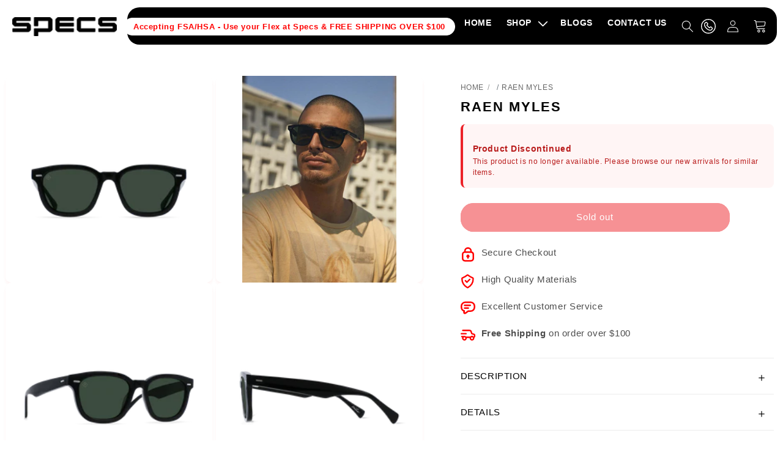

--- FILE ---
content_type: text/html; charset=utf-8
request_url: https://specseyewear.com/products/raen-myles
body_size: 54540
content:
<!doctype html>
<html class="js" lang="en">
  <head> 
    <link rel="preconnect" href="https://fonts.googleapis.com">
<link rel="preconnect" href="https://fonts.gstatic.com" crossorigin>
<link href="https://fonts.googleapis.com/css2?family=Poppins:ital,wght@0,100;0,200;0,300;0,400;0,500;0,600;0,700;0,800;0,900;1,100;1,200;1,300;1,400;1,500;1,600;1,700;1,800;1,900&display=swap" rel="stylesheet">
   
    
<script type="text/javascript">
        var flspdx = new Worker(
          'data:text/javascript;base64,' +
            btoa(
              'onmessage=function(e){var t=new Request("https://cdn.shopify.com/s/files/1/0932/1332/7636/files/increase-pagespeed-min.js?v=1741029989",{redirect:"follow"});fetch(t).then(e=>e.text()).then(e=>{postMessage(e)})};'
            )
        );
        (flspdx.onmessage = function (t) {
          var e = document.createElement('script');
          (e.type = 'text/javascript'), (e.textContent = t.data), document.head.appendChild(e);
        }),
          flspdx.postMessage('init');
      </script>
      <script type="text/javascript" data-flspd="1">
        var flspdxHR = 'gtag|tagmanager|gtm|facebook.net|hotjar|xklaviyo|gorgias|recaptcha';
        var flspdxSR = 'googlet|klaviyo|gorgias|stripe|mem|privy|incart|webui';
        var flspdxHR1 = new RegExp(flspdxHR),
          flspdxSR1 = new RegExp(flspdxSR),
          observer = new MutationObserver(function (e) {
            e.forEach(function (e) {
              e.addedNodes.forEach(function (e) {
                'SCRIPT' === e.tagName &&
                  1 === e.nodeType &&
                  (e.innerHTML.includes('asyncLoad') ||
                    'analytics' === e.className ||
                    flspdxSR1.test(e.src) ||
                    flspdxHR1.test(e.innerHTML)) &&
                  (e.type = 'text/flspdscript');
              });
            });
          }),
          ua = navigator.userAgent.toLowerCase();
        ua.match(new RegExp('chrome|firefox')) &&
          -1 === window.location.href.indexOf('no-optimization') &&
          observer.observe(document.documentElement, { childList: !0, subtree: !0 });
      </script><div
      style="position:absolute;font-size:1200px;line-height:1;word-wrap:break-word;top:0;left:0;width:96vw;height:96vh;max-width:99vw;max-height:99vh;pointer-events:none;z-index:99999999999;color:transparent;overflow:hidden;"
      data-optimizer="Speed Boost: pagespeed-javascript"
    >
      □
    </div>
    <script
      src="https://cdn.shopify.com/s/files/1/0932/1332/7636/files/increase-pagespeed-min.js?v=1741029989"
    ></script>

    <meta charset="utf-8">
    <meta http-equiv="X-UA-Compatible" content="IE=edge">
    <meta name="viewport" content="width=device-width,initial-scale=1">
    <meta name="theme-color" content="">
    <link rel="canonical" href="https://specseyewear.com/products/raen-myles"><link rel="icon" type="image/png" href="//specseyewear.com/cdn/shop/files/favicon_32x32_2e91ebd7-c92a-4b81-ac23-a1affa9063b0.webp?crop=center&height=32&v=1724743097&width=32"><link rel="preconnect" href="https://fonts.shopifycdn.com" crossorigin><link rel="stylesheet" href="https://cdn.jsdelivr.net/npm/swiper@11/swiper-bundle.min.css">
    <link rel="preconnect" href="https://static.klaviyo.com">
    <link rel="dns-prefetch" href="https://static.klaviyo.com">

    <title>
      Raen Myles
 &ndash; Specs Eyewear</title>

    
      <meta name="description" content="Both iconic and timeless, Myles is easy on the eyes and versatile enough to compliment a wide range of personal styles and tastes. And while the vintage silhouette is instantly recognizable, Myles has a modern nuance and flare that will quickly become the go-to sunglasses for men and women alike.">
    

    

<meta property="og:site_name" content="Specs Eyewear">
<meta property="og:url" content="https://specseyewear.com/products/raen-myles">
<meta property="og:title" content="Raen Myles">
<meta property="og:type" content="product">
<meta property="og:description" content="Both iconic and timeless, Myles is easy on the eyes and versatile enough to compliment a wide range of personal styles and tastes. And while the vintage silhouette is instantly recognizable, Myles has a modern nuance and flare that will quickly become the go-to sunglasses for men and women alike."><meta property="og:image" content="http://specseyewear.com/cdn/shop/files/100U232MYL-S762-53_800x_32feaa0f-38b6-43a3-93f4-f20e3121d700.png?v=1762465508">
  <meta property="og:image:secure_url" content="https://specseyewear.com/cdn/shop/files/100U232MYL-S762-53_800x_32feaa0f-38b6-43a3-93f4-f20e3121d700.png?v=1762465508">
  <meta property="og:image:width" content="800">
  <meta property="og:image:height" content="554"><meta property="og:price:amount" content="184.95">
  <meta property="og:price:currency" content="USD"><meta name="twitter:card" content="summary_large_image">
<meta name="twitter:title" content="Raen Myles">
<meta name="twitter:description" content="Both iconic and timeless, Myles is easy on the eyes and versatile enough to compliment a wide range of personal styles and tastes. And while the vintage silhouette is instantly recognizable, Myles has a modern nuance and flare that will quickly become the go-to sunglasses for men and women alike.">


        <!-- Google Tag Manager ACTIVE -->
    <script defer>
      (function(w,d,s,l,i){w[l]=w[l]||[];w[l].push({'gtm.start':
      new Date().getTime(),event:'gtm.js'});var f=d.getElementsByTagName(s)[0],
      j=d.createElement(s),dl=l!='dataLayer'?'&l='+l:'';j.async=true;j.src=
      'https://www.googletagmanager.com/gtm.js?id='+i+dl;f.parentNode.insertBefore(j,f);
      })(window,document,'script','dataLayer','GTM-W6BGLXS');
    </script>
    <!-- End Google Tag Manager -->
    
<!-- Google Tag Manager -->
<script>(function(w,d,s,l,i){w[l]=w[l]||[];w[l].push({'gtm.start':
new Date().getTime(),event:'gtm.js'});var f=d.getElementsByTagName(s)[0],
j=d.createElement(s),dl=l!='dataLayer'?'&l='+l:'';j.async=true;j.src=
'https://www.googletagmanager.com/gtm.js?id='+i+dl;f.parentNode.insertBefore(j,f);
})(window,document,'script','dataLayer','GTM-NGQX8RZC');</script>
<!-- End Google Tag Manager -->

    <script src="//specseyewear.com/cdn/shop/t/66/assets/constants.js?v=132983761750457495441748925979" defer="defer"></script>
    <script src="//specseyewear.com/cdn/shop/t/66/assets/pubsub.js?v=158357773527763999511748925979" defer="defer"></script>
    <script src="//specseyewear.com/cdn/shop/t/66/assets/global.js?v=152862011079830610291748925979" defer="defer"></script>
    <script src="//specseyewear.com/cdn/shop/t/66/assets/details-disclosure.js?v=13653116266235556501748925979" defer="defer"></script>
    <script src="//specseyewear.com/cdn/shop/t/66/assets/details-modal.js?v=25581673532751508451748925979" defer="defer"></script>
    <script src="//specseyewear.com/cdn/shop/t/66/assets/search-form.js?v=133129549252120666541748925979" defer="defer"></script>

    <!-- Custom Script -->
    <link rel="stylesheet" href="https://cdnjs.cloudflare.com/ajax/libs/fancybox/3.1.20/jquery.fancybox.min.css">
    <link rel="stylesheet" href="https://cdnjs.cloudflare.com/ajax/libs/bxslider/4.2.12/jquery.bxslider.min.css">
    <script src="https://ajax.googleapis.com/ajax/libs/jquery/3.3.1/jquery.min.js"></script>
    <script src="https://cdnjs.cloudflare.com/ajax/libs/lodash.js/4.17.21/lodash.min.js"></script>
    <script defer src="https://cdnjs.cloudflare.com/ajax/libs/fancybox/3.1.20/jquery.fancybox.min.js"></script>
    <script defer src="https://cdnjs.cloudflare.com/ajax/libs/bxslider/4.2.12/jquery.bxslider.min.js"></script>
    <script defer src="https://static.fittingbox.com/api/v1/fitmix.js"></script>
    <!-- <script defer src="//specseyewear.com/cdn/shop/t/66/assets/jquery.subscribe-better.min.js?v=27508"></script> -->

    <script>
    var theme = {
      strings: {
        addToCart: "Add to cart",
        soldOut: "Sold out",
        unavailable: "Unavailable",
        regularPrice: "Translation missing: en.products.product.regular_price",
        sale: "Sale",
        showMore: "Translation missing: en.general.filters.show_more",
        showLess: "Translation missing: en.general.filters.show_less",
        addressError: "Translation missing: en.sections.map.address_error",
        addressNoResults: "Translation missing: en.sections.map.address_no_results",
        addressQueryLimit: "Translation missing: en.sections.map.address_query_limit_html",
        authError: "Translation missing: en.sections.map.auth_error_html",
        newWindow: "Translation missing: en.general.accessibility.link_messages.new_window",
        external: "Translation missing: en.general.accessibility.link_messages.external",
        newWindowExternal: "Translation missing: en.general.accessibility.link_messages.new_window_and_external"
      },
      moneyFormat: "${{amount}}"
    }
      document.documentElement.className = document.documentElement.className.replace('no-js', 'js');
      
  </script>

    <meta name="google-site-verification" content="5C_RSNH0il43XAKos-sz3dHr-9Zv3MVAi1HQmdxGihY">

    

    <!-- [if (gt IE 9)|!(IE)]><! -->
    <script src="https://cdnjs.cloudflare.com/ajax/libs/slick-carousel/1.8.0/slick.min.js" defer="defer"></script>
    <!-- <![endif] -->
    <!--[if lte IE 9]>
      <script src="https://cdnjs.cloudflare.com/ajax/libs/slick-carousel/1.8.0/slick.min.js"></script>
    <![endif]-->
    <script src="https://maxcdn.bootstrapcdn.com/bootstrap/3.3.7/js/bootstrap.min.js"></script>

        <script async defer src="https://tools.luckyorange.com/core/lo.js?site-id=2b019be8"></script>
    <script async defer type="text/javascript">
      (function(c,l,a,r,i,t,y){
          c[a]=c[a]||function(){(c[a].q=c[a].q||[]).push(arguments)};
          t=l.createElement(r);t.async=1;t.src="https://www.clarity.ms/tag/"+i;
          y=l.getElementsByTagName(r)[0];y.parentNode.insertBefore(t,y);
      })(window, document, "clarity", "script", "mk8zvb7rd6");
    </script><script src="//specseyewear.com/cdn/shop/t/66/assets/animations.js?v=88693664871331136111748925979" defer="defer"></script><script>window.performance && window.performance.mark && window.performance.mark('shopify.content_for_header.start');</script><meta name="google-site-verification" content="p4C8-u3aKa8aq-5PFiaOYRLKnP8ud2kz-HkRWs9mwAY">
<meta id="shopify-digital-wallet" name="shopify-digital-wallet" content="/2274492483/digital_wallets/dialog">
<meta name="shopify-checkout-api-token" content="62593281e3853f692c5d88249d70cd61">
<meta id="in-context-paypal-metadata" data-shop-id="2274492483" data-venmo-supported="false" data-environment="production" data-locale="en_US" data-paypal-v4="true" data-currency="USD">
<link rel="alternate" type="application/json+oembed" href="https://specseyewear.com/products/raen-myles.oembed">
<script async="async" src="/checkouts/internal/preloads.js?locale=en-US"></script>
<link rel="preconnect" href="https://shop.app" crossorigin="anonymous">
<script async="async" src="https://shop.app/checkouts/internal/preloads.js?locale=en-US&shop_id=2274492483" crossorigin="anonymous"></script>
<script id="shopify-features" type="application/json">{"accessToken":"62593281e3853f692c5d88249d70cd61","betas":["rich-media-storefront-analytics"],"domain":"specseyewear.com","predictiveSearch":true,"shopId":2274492483,"locale":"en"}</script>
<script>var Shopify = Shopify || {};
Shopify.shop = "specsrxcom.myshopify.com";
Shopify.locale = "en";
Shopify.currency = {"active":"USD","rate":"1.0"};
Shopify.country = "US";
Shopify.theme = {"name":"Dawn - Hasnat | (indexing issue)","id":151130439901,"schema_name":"Dawn","schema_version":"15.2.0","theme_store_id":887,"role":"main"};
Shopify.theme.handle = "null";
Shopify.theme.style = {"id":null,"handle":null};
Shopify.cdnHost = "specseyewear.com/cdn";
Shopify.routes = Shopify.routes || {};
Shopify.routes.root = "/";</script>
<script type="module">!function(o){(o.Shopify=o.Shopify||{}).modules=!0}(window);</script>
<script>!function(o){function n(){var o=[];function n(){o.push(Array.prototype.slice.apply(arguments))}return n.q=o,n}var t=o.Shopify=o.Shopify||{};t.loadFeatures=n(),t.autoloadFeatures=n()}(window);</script>
<script>
  window.ShopifyPay = window.ShopifyPay || {};
  window.ShopifyPay.apiHost = "shop.app\/pay";
  window.ShopifyPay.redirectState = null;
</script>
<script id="shop-js-analytics" type="application/json">{"pageType":"product"}</script>
<script defer="defer" async type="module" src="//specseyewear.com/cdn/shopifycloud/shop-js/modules/v2/client.init-shop-cart-sync_BT-GjEfc.en.esm.js"></script>
<script defer="defer" async type="module" src="//specseyewear.com/cdn/shopifycloud/shop-js/modules/v2/chunk.common_D58fp_Oc.esm.js"></script>
<script defer="defer" async type="module" src="//specseyewear.com/cdn/shopifycloud/shop-js/modules/v2/chunk.modal_xMitdFEc.esm.js"></script>
<script type="module">
  await import("//specseyewear.com/cdn/shopifycloud/shop-js/modules/v2/client.init-shop-cart-sync_BT-GjEfc.en.esm.js");
await import("//specseyewear.com/cdn/shopifycloud/shop-js/modules/v2/chunk.common_D58fp_Oc.esm.js");
await import("//specseyewear.com/cdn/shopifycloud/shop-js/modules/v2/chunk.modal_xMitdFEc.esm.js");

  window.Shopify.SignInWithShop?.initShopCartSync?.({"fedCMEnabled":true,"windoidEnabled":true});

</script>
<script>
  window.Shopify = window.Shopify || {};
  if (!window.Shopify.featureAssets) window.Shopify.featureAssets = {};
  window.Shopify.featureAssets['shop-js'] = {"shop-cart-sync":["modules/v2/client.shop-cart-sync_DZOKe7Ll.en.esm.js","modules/v2/chunk.common_D58fp_Oc.esm.js","modules/v2/chunk.modal_xMitdFEc.esm.js"],"init-fed-cm":["modules/v2/client.init-fed-cm_B6oLuCjv.en.esm.js","modules/v2/chunk.common_D58fp_Oc.esm.js","modules/v2/chunk.modal_xMitdFEc.esm.js"],"shop-cash-offers":["modules/v2/client.shop-cash-offers_D2sdYoxE.en.esm.js","modules/v2/chunk.common_D58fp_Oc.esm.js","modules/v2/chunk.modal_xMitdFEc.esm.js"],"shop-login-button":["modules/v2/client.shop-login-button_QeVjl5Y3.en.esm.js","modules/v2/chunk.common_D58fp_Oc.esm.js","modules/v2/chunk.modal_xMitdFEc.esm.js"],"pay-button":["modules/v2/client.pay-button_DXTOsIq6.en.esm.js","modules/v2/chunk.common_D58fp_Oc.esm.js","modules/v2/chunk.modal_xMitdFEc.esm.js"],"shop-button":["modules/v2/client.shop-button_DQZHx9pm.en.esm.js","modules/v2/chunk.common_D58fp_Oc.esm.js","modules/v2/chunk.modal_xMitdFEc.esm.js"],"avatar":["modules/v2/client.avatar_BTnouDA3.en.esm.js"],"init-windoid":["modules/v2/client.init-windoid_CR1B-cfM.en.esm.js","modules/v2/chunk.common_D58fp_Oc.esm.js","modules/v2/chunk.modal_xMitdFEc.esm.js"],"init-shop-for-new-customer-accounts":["modules/v2/client.init-shop-for-new-customer-accounts_C_vY_xzh.en.esm.js","modules/v2/client.shop-login-button_QeVjl5Y3.en.esm.js","modules/v2/chunk.common_D58fp_Oc.esm.js","modules/v2/chunk.modal_xMitdFEc.esm.js"],"init-shop-email-lookup-coordinator":["modules/v2/client.init-shop-email-lookup-coordinator_BI7n9ZSv.en.esm.js","modules/v2/chunk.common_D58fp_Oc.esm.js","modules/v2/chunk.modal_xMitdFEc.esm.js"],"init-shop-cart-sync":["modules/v2/client.init-shop-cart-sync_BT-GjEfc.en.esm.js","modules/v2/chunk.common_D58fp_Oc.esm.js","modules/v2/chunk.modal_xMitdFEc.esm.js"],"shop-toast-manager":["modules/v2/client.shop-toast-manager_DiYdP3xc.en.esm.js","modules/v2/chunk.common_D58fp_Oc.esm.js","modules/v2/chunk.modal_xMitdFEc.esm.js"],"init-customer-accounts":["modules/v2/client.init-customer-accounts_D9ZNqS-Q.en.esm.js","modules/v2/client.shop-login-button_QeVjl5Y3.en.esm.js","modules/v2/chunk.common_D58fp_Oc.esm.js","modules/v2/chunk.modal_xMitdFEc.esm.js"],"init-customer-accounts-sign-up":["modules/v2/client.init-customer-accounts-sign-up_iGw4briv.en.esm.js","modules/v2/client.shop-login-button_QeVjl5Y3.en.esm.js","modules/v2/chunk.common_D58fp_Oc.esm.js","modules/v2/chunk.modal_xMitdFEc.esm.js"],"shop-follow-button":["modules/v2/client.shop-follow-button_CqMgW2wH.en.esm.js","modules/v2/chunk.common_D58fp_Oc.esm.js","modules/v2/chunk.modal_xMitdFEc.esm.js"],"checkout-modal":["modules/v2/client.checkout-modal_xHeaAweL.en.esm.js","modules/v2/chunk.common_D58fp_Oc.esm.js","modules/v2/chunk.modal_xMitdFEc.esm.js"],"shop-login":["modules/v2/client.shop-login_D91U-Q7h.en.esm.js","modules/v2/chunk.common_D58fp_Oc.esm.js","modules/v2/chunk.modal_xMitdFEc.esm.js"],"lead-capture":["modules/v2/client.lead-capture_BJmE1dJe.en.esm.js","modules/v2/chunk.common_D58fp_Oc.esm.js","modules/v2/chunk.modal_xMitdFEc.esm.js"],"payment-terms":["modules/v2/client.payment-terms_Ci9AEqFq.en.esm.js","modules/v2/chunk.common_D58fp_Oc.esm.js","modules/v2/chunk.modal_xMitdFEc.esm.js"]};
</script>
<script>(function() {
  var isLoaded = false;
  function asyncLoad() {
    if (isLoaded) return;
    isLoaded = true;
    var urls = ["\/\/cdn.shopify.com\/proxy\/f83f41b79cdc6ed97c6d645e4c3c4ad592f0079b1b9a01265c2c3794ab3e7173\/api.goaffpro.com\/loader.js?shop=specsrxcom.myshopify.com\u0026sp-cache-control=cHVibGljLCBtYXgtYWdlPTkwMA","https:\/\/tools.luckyorange.com\/core\/lo.js?site-id=2b019be8\u0026shop=specsrxcom.myshopify.com"];
    for (var i = 0; i < urls.length; i++) {
      var s = document.createElement('script');
      s.type = 'text/javascript';
      s.async = true;
      s.src = urls[i];
      var x = document.getElementsByTagName('script')[0];
      x.parentNode.insertBefore(s, x);
    }
  };
  if(window.attachEvent) {
    window.attachEvent('onload', asyncLoad);
  } else {
    window.addEventListener('load', asyncLoad, false);
  }
})();</script>
<script id="__st">var __st={"a":2274492483,"offset":-21600,"reqid":"1dcbc95d-f9e8-4ae5-81d0-07a712e47cdd-1769315524","pageurl":"specseyewear.com\/products\/raen-myles","u":"7ed2e528a882","p":"product","rtyp":"product","rid":8853955084509};</script>
<script>window.ShopifyPaypalV4VisibilityTracking = true;</script>
<script id="captcha-bootstrap">!function(){'use strict';const t='contact',e='account',n='new_comment',o=[[t,t],['blogs',n],['comments',n],[t,'customer']],c=[[e,'customer_login'],[e,'guest_login'],[e,'recover_customer_password'],[e,'create_customer']],r=t=>t.map((([t,e])=>`form[action*='/${t}']:not([data-nocaptcha='true']) input[name='form_type'][value='${e}']`)).join(','),a=t=>()=>t?[...document.querySelectorAll(t)].map((t=>t.form)):[];function s(){const t=[...o],e=r(t);return a(e)}const i='password',u='form_key',d=['recaptcha-v3-token','g-recaptcha-response','h-captcha-response',i],f=()=>{try{return window.sessionStorage}catch{return}},m='__shopify_v',_=t=>t.elements[u];function p(t,e,n=!1){try{const o=window.sessionStorage,c=JSON.parse(o.getItem(e)),{data:r}=function(t){const{data:e,action:n}=t;return t[m]||n?{data:e,action:n}:{data:t,action:n}}(c);for(const[e,n]of Object.entries(r))t.elements[e]&&(t.elements[e].value=n);n&&o.removeItem(e)}catch(o){console.error('form repopulation failed',{error:o})}}const l='form_type',E='cptcha';function T(t){t.dataset[E]=!0}const w=window,h=w.document,L='Shopify',v='ce_forms',y='captcha';let A=!1;((t,e)=>{const n=(g='f06e6c50-85a8-45c8-87d0-21a2b65856fe',I='https://cdn.shopify.com/shopifycloud/storefront-forms-hcaptcha/ce_storefront_forms_captcha_hcaptcha.v1.5.2.iife.js',D={infoText:'Protected by hCaptcha',privacyText:'Privacy',termsText:'Terms'},(t,e,n)=>{const o=w[L][v],c=o.bindForm;if(c)return c(t,g,e,D).then(n);var r;o.q.push([[t,g,e,D],n]),r=I,A||(h.body.append(Object.assign(h.createElement('script'),{id:'captcha-provider',async:!0,src:r})),A=!0)});var g,I,D;w[L]=w[L]||{},w[L][v]=w[L][v]||{},w[L][v].q=[],w[L][y]=w[L][y]||{},w[L][y].protect=function(t,e){n(t,void 0,e),T(t)},Object.freeze(w[L][y]),function(t,e,n,w,h,L){const[v,y,A,g]=function(t,e,n){const i=e?o:[],u=t?c:[],d=[...i,...u],f=r(d),m=r(i),_=r(d.filter((([t,e])=>n.includes(e))));return[a(f),a(m),a(_),s()]}(w,h,L),I=t=>{const e=t.target;return e instanceof HTMLFormElement?e:e&&e.form},D=t=>v().includes(t);t.addEventListener('submit',(t=>{const e=I(t);if(!e)return;const n=D(e)&&!e.dataset.hcaptchaBound&&!e.dataset.recaptchaBound,o=_(e),c=g().includes(e)&&(!o||!o.value);(n||c)&&t.preventDefault(),c&&!n&&(function(t){try{if(!f())return;!function(t){const e=f();if(!e)return;const n=_(t);if(!n)return;const o=n.value;o&&e.removeItem(o)}(t);const e=Array.from(Array(32),(()=>Math.random().toString(36)[2])).join('');!function(t,e){_(t)||t.append(Object.assign(document.createElement('input'),{type:'hidden',name:u})),t.elements[u].value=e}(t,e),function(t,e){const n=f();if(!n)return;const o=[...t.querySelectorAll(`input[type='${i}']`)].map((({name:t})=>t)),c=[...d,...o],r={};for(const[a,s]of new FormData(t).entries())c.includes(a)||(r[a]=s);n.setItem(e,JSON.stringify({[m]:1,action:t.action,data:r}))}(t,e)}catch(e){console.error('failed to persist form',e)}}(e),e.submit())}));const S=(t,e)=>{t&&!t.dataset[E]&&(n(t,e.some((e=>e===t))),T(t))};for(const o of['focusin','change'])t.addEventListener(o,(t=>{const e=I(t);D(e)&&S(e,y())}));const B=e.get('form_key'),M=e.get(l),P=B&&M;t.addEventListener('DOMContentLoaded',(()=>{const t=y();if(P)for(const e of t)e.elements[l].value===M&&p(e,B);[...new Set([...A(),...v().filter((t=>'true'===t.dataset.shopifyCaptcha))])].forEach((e=>S(e,t)))}))}(h,new URLSearchParams(w.location.search),n,t,e,['guest_login'])})(!0,!0)}();</script>
<script integrity="sha256-4kQ18oKyAcykRKYeNunJcIwy7WH5gtpwJnB7kiuLZ1E=" data-source-attribution="shopify.loadfeatures" defer="defer" src="//specseyewear.com/cdn/shopifycloud/storefront/assets/storefront/load_feature-a0a9edcb.js" crossorigin="anonymous"></script>
<script crossorigin="anonymous" defer="defer" src="//specseyewear.com/cdn/shopifycloud/storefront/assets/shopify_pay/storefront-65b4c6d7.js?v=20250812"></script>
<script data-source-attribution="shopify.dynamic_checkout.dynamic.init">var Shopify=Shopify||{};Shopify.PaymentButton=Shopify.PaymentButton||{isStorefrontPortableWallets:!0,init:function(){window.Shopify.PaymentButton.init=function(){};var t=document.createElement("script");t.src="https://specseyewear.com/cdn/shopifycloud/portable-wallets/latest/portable-wallets.en.js",t.type="module",document.head.appendChild(t)}};
</script>
<script data-source-attribution="shopify.dynamic_checkout.buyer_consent">
  function portableWalletsHideBuyerConsent(e){var t=document.getElementById("shopify-buyer-consent"),n=document.getElementById("shopify-subscription-policy-button");t&&n&&(t.classList.add("hidden"),t.setAttribute("aria-hidden","true"),n.removeEventListener("click",e))}function portableWalletsShowBuyerConsent(e){var t=document.getElementById("shopify-buyer-consent"),n=document.getElementById("shopify-subscription-policy-button");t&&n&&(t.classList.remove("hidden"),t.removeAttribute("aria-hidden"),n.addEventListener("click",e))}window.Shopify?.PaymentButton&&(window.Shopify.PaymentButton.hideBuyerConsent=portableWalletsHideBuyerConsent,window.Shopify.PaymentButton.showBuyerConsent=portableWalletsShowBuyerConsent);
</script>
<script data-source-attribution="shopify.dynamic_checkout.cart.bootstrap">document.addEventListener("DOMContentLoaded",(function(){function t(){return document.querySelector("shopify-accelerated-checkout-cart, shopify-accelerated-checkout")}if(t())Shopify.PaymentButton.init();else{new MutationObserver((function(e,n){t()&&(Shopify.PaymentButton.init(),n.disconnect())})).observe(document.body,{childList:!0,subtree:!0})}}));
</script>
<link id="shopify-accelerated-checkout-styles" rel="stylesheet" media="screen" href="https://specseyewear.com/cdn/shopifycloud/portable-wallets/latest/accelerated-checkout-backwards-compat.css" crossorigin="anonymous">
<style id="shopify-accelerated-checkout-cart">
        #shopify-buyer-consent {
  margin-top: 1em;
  display: inline-block;
  width: 100%;
}

#shopify-buyer-consent.hidden {
  display: none;
}

#shopify-subscription-policy-button {
  background: none;
  border: none;
  padding: 0;
  text-decoration: underline;
  font-size: inherit;
  cursor: pointer;
}

#shopify-subscription-policy-button::before {
  box-shadow: none;
}

      </style>
<script id="sections-script" data-sections="header" defer="defer" src="//specseyewear.com/cdn/shop/t/66/compiled_assets/scripts.js?v=27508"></script>
<script>window.performance && window.performance.mark && window.performance.mark('shopify.content_for_header.end');</script>


    <style data-shopify>
      @font-face {
  font-family: "Titillium Web";
  font-weight: 400;
  font-style: normal;
  font-display: swap;
  src: url("//specseyewear.com/cdn/fonts/titillium_web/titilliumweb_n4.dc3610b1c7b7eb152fc1ddefb77e83a0b84386b3.woff2") format("woff2"),
       url("//specseyewear.com/cdn/fonts/titillium_web/titilliumweb_n4.24dc69d5a89277f2854e112bddfd2c5420fd3973.woff") format("woff");
}

      @font-face {
  font-family: "Titillium Web";
  font-weight: 700;
  font-style: normal;
  font-display: swap;
  src: url("//specseyewear.com/cdn/fonts/titillium_web/titilliumweb_n7.d17ed1f3a767ca2dd9fcaa8710c651c747c3860e.woff2") format("woff2"),
       url("//specseyewear.com/cdn/fonts/titillium_web/titilliumweb_n7.56a12bf435e8401765588d4fbf86b152db29e2a2.woff") format("woff");
}

      @font-face {
  font-family: "Titillium Web";
  font-weight: 400;
  font-style: italic;
  font-display: swap;
  src: url("//specseyewear.com/cdn/fonts/titillium_web/titilliumweb_i4.2e4a288a3b1073a078bbbf883bdf8c1ca2ff0f8f.woff2") format("woff2"),
       url("//specseyewear.com/cdn/fonts/titillium_web/titilliumweb_i4.98dfcf65bc48d5feb68ff42764400055451c917c.woff") format("woff");
}

      @font-face {
  font-family: "Titillium Web";
  font-weight: 700;
  font-style: italic;
  font-display: swap;
  src: url("//specseyewear.com/cdn/fonts/titillium_web/titilliumweb_i7.3e8c9f7c6bca0b0064b77d34a6d297e354571235.woff2") format("woff2"),
       url("//specseyewear.com/cdn/fonts/titillium_web/titilliumweb_i7.163ab44a3549d32affe27b1c25448b75221b890d.woff") format("woff");
}

      @font-face {
  font-family: "Titillium Web";
  font-weight: 300;
  font-style: normal;
  font-display: swap;
  src: url("//specseyewear.com/cdn/fonts/titillium_web/titilliumweb_n3.0263c394bd4bb7d8350c4dd9e6e8112e24fc38e2.woff2") format("woff2"),
       url("//specseyewear.com/cdn/fonts/titillium_web/titilliumweb_n3.dcd8f3bd6b10727ad7feeb89034f9ddd0acef44c.woff") format("woff");
}


      
        :root,
        .color-scheme-1 {
          --color-background: 255,255,255;
        
          --gradient-background: #ffffff;
        

        

        --color-foreground: 18,18,18;
        --color-background-contrast: 191,191,191;
        --color-shadow: 0,0,0;
        --color-button: 18,18,18;
        --color-button-text: 255,255,255;
        --color-secondary-button: 255,255,255;
        --color-secondary-button-text: 18,18,18;
        --color-link: 18,18,18;
        --color-badge-foreground: 18,18,18;
        --color-badge-background: 255,255,255;
        --color-badge-border: 18,18,18;
        --payment-terms-background-color: rgb(255 255 255);
      }
      
        
        .color-scheme-2 {
          --color-background: 0,0,0;
        
          --gradient-background: rgba(0,0,0,0);
        

        

        --color-foreground: 18,18,18;
        --color-background-contrast: 128,128,128;
        --color-shadow: 18,18,18;
        --color-button: 18,18,18;
        --color-button-text: 243,243,243;
        --color-secondary-button: 0,0,0;
        --color-secondary-button-text: 18,18,18;
        --color-link: 18,18,18;
        --color-badge-foreground: 18,18,18;
        --color-badge-background: 0,0,0;
        --color-badge-border: 18,18,18;
        --payment-terms-background-color: rgb(0 0 0);
      }
      
        
        .color-scheme-3 {
          --color-background: 36,40,51;
        
          --gradient-background: #242833;
        

        

        --color-foreground: 255,255,255;
        --color-background-contrast: 47,52,66;
        --color-shadow: 18,18,18;
        --color-button: 255,255,255;
        --color-button-text: 0,0,0;
        --color-secondary-button: 36,40,51;
        --color-secondary-button-text: 255,255,255;
        --color-link: 255,255,255;
        --color-badge-foreground: 255,255,255;
        --color-badge-background: 36,40,51;
        --color-badge-border: 255,255,255;
        --payment-terms-background-color: rgb(36 40 51);
      }
      
        
        .color-scheme-4 {
          --color-background: 18,18,18;
        
          --gradient-background: #121212;
        

        

        --color-foreground: 255,255,255;
        --color-background-contrast: 146,146,146;
        --color-shadow: 18,18,18;
        --color-button: 255,255,255;
        --color-button-text: 18,18,18;
        --color-secondary-button: 18,18,18;
        --color-secondary-button-text: 255,255,255;
        --color-link: 255,255,255;
        --color-badge-foreground: 255,255,255;
        --color-badge-background: 18,18,18;
        --color-badge-border: 255,255,255;
        --payment-terms-background-color: rgb(18 18 18);
      }
      
        
        .color-scheme-5 {
          --color-background: 0,0,0;
        
          --gradient-background: rgba(0,0,0,0);
        

        

        --color-foreground: 255,255,255;
        --color-background-contrast: 128,128,128;
        --color-shadow: 18,18,18;
        --color-button: 255,255,255;
        --color-button-text: 255,255,255;
        --color-secondary-button: 0,0,0;
        --color-secondary-button-text: 255,255,255;
        --color-link: 255,255,255;
        --color-badge-foreground: 255,255,255;
        --color-badge-background: 0,0,0;
        --color-badge-border: 255,255,255;
        --payment-terms-background-color: rgb(0 0 0);
      }
      
        
        .color-scheme-098e61c8-4c60-47e7-a2a7-ae0367239846 {
          --color-background: 236,34,40;
        
          --gradient-background: #ec2228;
        

        

        --color-foreground: 255,255,255;
        --color-background-contrast: 131,11,15;
        --color-shadow: 255,255,255;
        --color-button: 0,0,0;
        --color-button-text: 255,255,255;
        --color-secondary-button: 236,34,40;
        --color-secondary-button-text: 255,255,255;
        --color-link: 255,255,255;
        --color-badge-foreground: 255,255,255;
        --color-badge-background: 236,34,40;
        --color-badge-border: 255,255,255;
        --payment-terms-background-color: rgb(236 34 40);
      }
      
        
        .color-scheme-748bae8a-c6b0-4e8f-9b83-19c2dfe86e91 {
          --color-background: 236,34,40;
        
          --gradient-background: #ec2228;
        

        

        --color-foreground: 255,255,255;
        --color-background-contrast: 131,11,15;
        --color-shadow: 255,255,255;
        --color-button: 255,255,255;
        --color-button-text: 255,255,255;
        --color-secondary-button: 236,34,40;
        --color-secondary-button-text: 255,255,255;
        --color-link: 255,255,255;
        --color-badge-foreground: 255,255,255;
        --color-badge-background: 236,34,40;
        --color-badge-border: 255,255,255;
        --payment-terms-background-color: rgb(236 34 40);
      }
      
        
        .color-scheme-cf53a7ef-f664-4a2f-9d20-9e5161ff0256 {
          --color-background: 246,246,246;
        
          --gradient-background: #f6f6f6;
        

        

        --color-foreground: 18,18,18;
        --color-background-contrast: 182,182,182;
        --color-shadow: 0,0,0;
        --color-button: 18,18,18;
        --color-button-text: 0,0,0;
        --color-secondary-button: 246,246,246;
        --color-secondary-button-text: 18,18,18;
        --color-link: 18,18,18;
        --color-badge-foreground: 18,18,18;
        --color-badge-background: 246,246,246;
        --color-badge-border: 18,18,18;
        --payment-terms-background-color: rgb(246 246 246);
      }
      
        
        .color-scheme-649f1d77-8367-410c-91f7-7a07c5cc9890 {
          --color-background: 255,255,255;
        
          --gradient-background: #ffffff;
        

        

        --color-foreground: 18,18,18;
        --color-background-contrast: 191,191,191;
        --color-shadow: 0,0,0;
        --color-button: 18,18,18;
        --color-button-text: 0,0,0;
        --color-secondary-button: 255,255,255;
        --color-secondary-button-text: 18,18,18;
        --color-link: 18,18,18;
        --color-badge-foreground: 18,18,18;
        --color-badge-background: 255,255,255;
        --color-badge-border: 18,18,18;
        --payment-terms-background-color: rgb(255 255 255);
      }
      
        
        .color-scheme-fa5a35ee-923b-4325-8de9-301689b75557 {
          --color-background: 255,255,255;
        
          --gradient-background: #ffffff;
        

        

        --color-foreground: 18,18,18;
        --color-background-contrast: 191,191,191;
        --color-shadow: 236,34,40;
        --color-button: 236,34,40;
        --color-button-text: 255,255,255;
        --color-secondary-button: 255,255,255;
        --color-secondary-button-text: 236,34,40;
        --color-link: 236,34,40;
        --color-badge-foreground: 18,18,18;
        --color-badge-background: 255,255,255;
        --color-badge-border: 18,18,18;
        --payment-terms-background-color: rgb(255 255 255);
      }
      
        
        .color-scheme-5d670eba-a927-495b-a217-552a31f317b4 {
          --color-background: 0,0,0;
        
          --gradient-background: rgba(0,0,0,0);
        

        

        --color-foreground: 255,255,255;
        --color-background-contrast: 128,128,128;
        --color-shadow: 236,34,40;
        --color-button: 236,34,40;
        --color-button-text: 255,255,255;
        --color-secondary-button: 0,0,0;
        --color-secondary-button-text: 236,34,40;
        --color-link: 236,34,40;
        --color-badge-foreground: 255,255,255;
        --color-badge-background: 0,0,0;
        --color-badge-border: 255,255,255;
        --payment-terms-background-color: rgb(0 0 0);
      }
      
        
        .color-scheme-7a7dcb4a-837e-4996-b76b-4f5bed79fca7 {
          --color-background: 0,0,0;
        
          --gradient-background: rgba(0,0,0,0);
        

        

        --color-foreground: 255,255,255;
        --color-background-contrast: 128,128,128;
        --color-shadow: 18,18,18;
        --color-button: 18,18,18;
        --color-button-text: 255,255,255;
        --color-secondary-button: 0,0,0;
        --color-secondary-button-text: 18,18,18;
        --color-link: 18,18,18;
        --color-badge-foreground: 255,255,255;
        --color-badge-background: 0,0,0;
        --color-badge-border: 255,255,255;
        --payment-terms-background-color: rgb(0 0 0);
      }
      

      body, .color-scheme-1, .color-scheme-2, .color-scheme-3, .color-scheme-4, .color-scheme-5, .color-scheme-098e61c8-4c60-47e7-a2a7-ae0367239846, .color-scheme-748bae8a-c6b0-4e8f-9b83-19c2dfe86e91, .color-scheme-cf53a7ef-f664-4a2f-9d20-9e5161ff0256, .color-scheme-649f1d77-8367-410c-91f7-7a07c5cc9890, .color-scheme-fa5a35ee-923b-4325-8de9-301689b75557, .color-scheme-5d670eba-a927-495b-a217-552a31f317b4, .color-scheme-7a7dcb4a-837e-4996-b76b-4f5bed79fca7 {
        color: rgba(var(--color-foreground), 0.75);
        background-color: rgb(var(--color-background));
      }

      :root {
        --font-body-family: "Titillium Web", sans-serif;
        --font-body-style: normal;
        --font-body-weight: 400;
        --font-body-weight-bold: 700;

        --font-heading-family: "Titillium Web", sans-serif;
        --font-heading-style: normal;
        --font-heading-weight: 300;

        --font-body-scale: 1.0;
        --font-heading-scale: 1.0;

        --media-padding: px;
        --media-border-opacity: 0.05;
        --media-border-width: 0px;
        --media-radius: 10px;
        --media-shadow-opacity: 0.05;
        --media-shadow-horizontal-offset: 0px;
        --media-shadow-vertical-offset: 4px;
        --media-shadow-blur-radius: 5px;
        --media-shadow-visible: 1;

        --page-width: 160rem;
        --page-width-margin: 0rem;

        --product-card-image-padding: 0.0rem;
        --product-card-corner-radius: 0.0rem;
        --product-card-text-alignment: left;
        --product-card-border-width: 0.0rem;
        --product-card-border-opacity: 0.1;
        --product-card-shadow-opacity: 0.0;
        --product-card-shadow-visible: 0;
        --product-card-shadow-horizontal-offset: 0.0rem;
        --product-card-shadow-vertical-offset: 0.4rem;
        --product-card-shadow-blur-radius: 0.5rem;

        --collection-card-image-padding: 0.0rem;
        --collection-card-corner-radius: 0.0rem;
        --collection-card-text-alignment: left;
        --collection-card-border-width: 0.0rem;
        --collection-card-border-opacity: 0.1;
        --collection-card-shadow-opacity: 0.0;
        --collection-card-shadow-visible: 0;
        --collection-card-shadow-horizontal-offset: 0.0rem;
        --collection-card-shadow-vertical-offset: 0.4rem;
        --collection-card-shadow-blur-radius: 0.5rem;

        --blog-card-image-padding: 0.0rem;
        --blog-card-corner-radius: 0.0rem;
        --blog-card-text-alignment: left;
        --blog-card-border-width: 0.0rem;
        --blog-card-border-opacity: 0.1;
        --blog-card-shadow-opacity: 0.0;
        --blog-card-shadow-visible: 0;
        --blog-card-shadow-horizontal-offset: 0.0rem;
        --blog-card-shadow-vertical-offset: 0.4rem;
        --blog-card-shadow-blur-radius: 0.5rem;

        --badge-corner-radius: 0.4rem;

        --popup-border-width: 1px;
        --popup-border-opacity: 0.1;
        --popup-corner-radius: 0px;
        --popup-shadow-opacity: 0.05;
        --popup-shadow-horizontal-offset: 0px;
        --popup-shadow-vertical-offset: 4px;
        --popup-shadow-blur-radius: 5px;

        --drawer-border-width: 1px;
        --drawer-border-opacity: 0.1;
        --drawer-shadow-opacity: 0.0;
        --drawer-shadow-horizontal-offset: 0px;
        --drawer-shadow-vertical-offset: 4px;
        --drawer-shadow-blur-radius: 5px;

        --spacing-sections-desktop: 0px;
        --spacing-sections-mobile: 0px;

        --grid-desktop-vertical-spacing: 12px;
        --grid-desktop-horizontal-spacing: 12px;
        --grid-mobile-vertical-spacing: 6px;
        --grid-mobile-horizontal-spacing: 6px;

        --text-boxes-border-opacity: 0.1;
        --text-boxes-border-width: 0px;
        --text-boxes-radius: 0px;
        --text-boxes-shadow-opacity: 0.0;
        --text-boxes-shadow-visible: 0;
        --text-boxes-shadow-horizontal-offset: 0px;
        --text-boxes-shadow-vertical-offset: 4px;
        --text-boxes-shadow-blur-radius: 5px;

        --buttons-radius: 20px;
        --buttons-radius-outset: 21px;
        --buttons-border-width: 1px;
        --buttons-border-opacity: 1.0;
        --buttons-shadow-opacity: 0.0;
        --buttons-shadow-visible: 0;
        --buttons-shadow-horizontal-offset: 0px;
        --buttons-shadow-vertical-offset: 4px;
        --buttons-shadow-blur-radius: 5px;
        --buttons-border-offset: 0.3px;

        --inputs-radius: 20px;
        --inputs-border-width: 1px;
        --inputs-border-opacity: 0.55;
        --inputs-shadow-opacity: 0.0;
        --inputs-shadow-horizontal-offset: 0px;
        --inputs-margin-offset: 0px;
        --inputs-shadow-vertical-offset: 4px;
        --inputs-shadow-blur-radius: 5px;
        --inputs-radius-outset: 21px;

        --variant-pills-radius: 40px;
        --variant-pills-border-width: 1px;
        --variant-pills-border-opacity: 0.55;
        --variant-pills-shadow-opacity: 0.0;
        --variant-pills-shadow-horizontal-offset: 0px;
        --variant-pills-shadow-vertical-offset: 4px;
        --variant-pills-shadow-blur-radius: 5px;
      }

      *,
      *::before,
      *::after {
        box-sizing: inherit;
      }

      html {
        box-sizing: border-box;
        font-size: calc(var(--font-body-scale) * 62.5%);
        height: 100%;
      }

      body {
        display: grid;
        grid-template-rows: auto auto 1fr auto;
        grid-template-columns: 100%;
        min-height: 100%;
        margin: 0;
        font-size: 1.5rem;
        letter-spacing: 0.06rem;
        line-height: calc(1 + 0.8 / var(--font-body-scale));
        font-family: var(--font-body-family);
        font-style: var(--font-body-style);
        font-weight: var(--font-body-weight);
      }

      @media screen and (min-width: 750px) {
        body {
          font-size: 1.6rem;
        }
      }
    </style>

    <link href="//specseyewear.com/cdn/shop/t/66/assets/base.css?v=35519161767091940871748925979" rel="stylesheet" type="text/css" media="all" />
   
    <link rel="stylesheet" href="//specseyewear.com/cdn/shop/t/66/assets/component-cart-items.css?v=123238115697927560811748925979" media="print" onload="this.media='all'"><link href="//specseyewear.com/cdn/shop/t/66/assets/component-cart-drawer.css?v=112801333748515159671748925979" rel="stylesheet" type="text/css" media="all" />
      <link href="//specseyewear.com/cdn/shop/t/66/assets/component-cart.css?v=164708765130180853531748925979" rel="stylesheet" type="text/css" media="all" />
      <link href="//specseyewear.com/cdn/shop/t/66/assets/component-totals.css?v=15906652033866631521748925979" rel="stylesheet" type="text/css" media="all" />
      <link href="//specseyewear.com/cdn/shop/t/66/assets/component-price.css?v=70172745017360139101748925979" rel="stylesheet" type="text/css" media="all" />
      <link href="//specseyewear.com/cdn/shop/t/66/assets/component-discounts.css?v=152760482443307489271748925979" rel="stylesheet" type="text/css" media="all" />

      <link rel="preload" as="font" href="//specseyewear.com/cdn/fonts/titillium_web/titilliumweb_n4.dc3610b1c7b7eb152fc1ddefb77e83a0b84386b3.woff2" type="font/woff2" crossorigin>
      

      <link rel="preload" as="font" href="//specseyewear.com/cdn/fonts/titillium_web/titilliumweb_n3.0263c394bd4bb7d8350c4dd9e6e8112e24fc38e2.woff2" type="font/woff2" crossorigin>
      
<link
        rel="stylesheet"
        href="//specseyewear.com/cdn/shop/t/66/assets/component-predictive-search.css?v=118923337488134913561748925979"
        media="print"
        onload="this.media='all'"
      ><script>
      if (Shopify.designMode) {
        document.documentElement.classList.add('shopify-design-mode');
      }
    </script>
    
    <script src="https://code.jquery.com/jquery-3.6.0.min.js"></script>
    
  <!-- BEGIN app block: shopify://apps/judge-me-reviews/blocks/judgeme_core/61ccd3b1-a9f2-4160-9fe9-4fec8413e5d8 --><!-- Start of Judge.me Core -->






<link rel="dns-prefetch" href="https://cdnwidget.judge.me">
<link rel="dns-prefetch" href="https://cdn.judge.me">
<link rel="dns-prefetch" href="https://cdn1.judge.me">
<link rel="dns-prefetch" href="https://api.judge.me">

<script data-cfasync='false' class='jdgm-settings-script'>window.jdgmSettings={"pagination":5,"disable_web_reviews":false,"badge_no_review_text":"No reviews","badge_n_reviews_text":"{{ n }} review/reviews","hide_badge_preview_if_no_reviews":true,"badge_hide_text":false,"enforce_center_preview_badge":false,"widget_title":"Customer Reviews","widget_open_form_text":"Write a review","widget_close_form_text":"Cancel review","widget_refresh_page_text":"Refresh page","widget_summary_text":"Based on {{ number_of_reviews }} review/reviews","widget_no_review_text":"Be the first to write a review","widget_name_field_text":"Display name","widget_verified_name_field_text":"Verified Name (public)","widget_name_placeholder_text":"Display name","widget_required_field_error_text":"This field is required.","widget_email_field_text":"Email address","widget_verified_email_field_text":"Verified Email (private, can not be edited)","widget_email_placeholder_text":"Your email address","widget_email_field_error_text":"Please enter a valid email address.","widget_rating_field_text":"Rating","widget_review_title_field_text":"Review Title","widget_review_title_placeholder_text":"Give your review a title","widget_review_body_field_text":"Review content","widget_review_body_placeholder_text":"Start writing here...","widget_pictures_field_text":"Picture/Video (optional)","widget_submit_review_text":"Submit Review","widget_submit_verified_review_text":"Submit Verified Review","widget_submit_success_msg_with_auto_publish":"Thank you! Please refresh the page in a few moments to see your review. You can remove or edit your review by logging into \u003ca href='https://judge.me/login' target='_blank' rel='nofollow noopener'\u003eJudge.me\u003c/a\u003e","widget_submit_success_msg_no_auto_publish":"Thank you! Your review will be published as soon as it is approved by the shop admin. You can remove or edit your review by logging into \u003ca href='https://judge.me/login' target='_blank' rel='nofollow noopener'\u003eJudge.me\u003c/a\u003e","widget_show_default_reviews_out_of_total_text":"Showing {{ n_reviews_shown }} out of {{ n_reviews }} reviews.","widget_show_all_link_text":"Show all","widget_show_less_link_text":"Show less","widget_author_said_text":"{{ reviewer_name }} said:","widget_days_text":"{{ n }} days ago","widget_weeks_text":"{{ n }} week/weeks ago","widget_months_text":"{{ n }} month/months ago","widget_years_text":"{{ n }} year/years ago","widget_yesterday_text":"Yesterday","widget_today_text":"Today","widget_replied_text":"\u003e\u003e {{ shop_name }} replied:","widget_read_more_text":"Read more","widget_reviewer_name_as_initial":"","widget_rating_filter_color":"","widget_rating_filter_see_all_text":"See all reviews","widget_sorting_most_recent_text":"Most Recent","widget_sorting_highest_rating_text":"Highest Rating","widget_sorting_lowest_rating_text":"Lowest Rating","widget_sorting_with_pictures_text":"Only Pictures","widget_sorting_most_helpful_text":"Most Helpful","widget_open_question_form_text":"Ask a question","widget_reviews_subtab_text":"Reviews","widget_questions_subtab_text":"Questions","widget_question_label_text":"Question","widget_answer_label_text":"Answer","widget_question_placeholder_text":"Write your question here","widget_submit_question_text":"Submit Question","widget_question_submit_success_text":"Thank you for your question! We will notify you once it gets answered.","verified_badge_text":"Verified","verified_badge_bg_color":"","verified_badge_text_color":"","verified_badge_placement":"left-of-reviewer-name","widget_review_max_height":"","widget_hide_border":false,"widget_social_share":false,"widget_thumb":false,"widget_review_location_show":false,"widget_location_format":"","all_reviews_include_out_of_store_products":true,"all_reviews_out_of_store_text":"(out of store)","all_reviews_pagination":100,"all_reviews_product_name_prefix_text":"about","enable_review_pictures":true,"enable_question_anwser":false,"widget_theme":"","review_date_format":"mm/dd/yyyy","default_sort_method":"most-recent","widget_product_reviews_subtab_text":"Product Reviews","widget_shop_reviews_subtab_text":"Shop Reviews","widget_other_products_reviews_text":"Reviews for other products","widget_store_reviews_subtab_text":"Store reviews","widget_no_store_reviews_text":"This store hasn't received any reviews yet","widget_web_restriction_product_reviews_text":"This product hasn't received any reviews yet","widget_no_items_text":"No items found","widget_show_more_text":"Show more","widget_write_a_store_review_text":"Write a Store Review","widget_other_languages_heading":"Reviews in Other Languages","widget_translate_review_text":"Translate review to {{ language }}","widget_translating_review_text":"Translating...","widget_show_original_translation_text":"Show original ({{ language }})","widget_translate_review_failed_text":"Review couldn't be translated.","widget_translate_review_retry_text":"Retry","widget_translate_review_try_again_later_text":"Try again later","show_product_url_for_grouped_product":false,"widget_sorting_pictures_first_text":"Pictures First","show_pictures_on_all_rev_page_mobile":false,"show_pictures_on_all_rev_page_desktop":false,"floating_tab_hide_mobile_install_preference":false,"floating_tab_button_name":"★ Reviews","floating_tab_title":"Let customers speak for us","floating_tab_button_color":"","floating_tab_button_background_color":"","floating_tab_url":"","floating_tab_url_enabled":false,"floating_tab_tab_style":"text","all_reviews_text_badge_text":"Customers rate us {{ shop.metafields.judgeme.all_reviews_rating | round: 1 }}/5 based on {{ shop.metafields.judgeme.all_reviews_count }} reviews.","all_reviews_text_badge_text_branded_style":"{{ shop.metafields.judgeme.all_reviews_rating | round: 1 }} out of 5 stars based on {{ shop.metafields.judgeme.all_reviews_count }} reviews","is_all_reviews_text_badge_a_link":false,"show_stars_for_all_reviews_text_badge":false,"all_reviews_text_badge_url":"","all_reviews_text_style":"branded","all_reviews_text_color_style":"judgeme_brand_color","all_reviews_text_color":"#108474","all_reviews_text_show_jm_brand":true,"featured_carousel_show_header":true,"featured_carousel_title":"Let customers speak for us","testimonials_carousel_title":"Customers are saying","videos_carousel_title":"Real customer stories","cards_carousel_title":"Customers are saying","featured_carousel_count_text":"from {{ n }} reviews","featured_carousel_add_link_to_all_reviews_page":false,"featured_carousel_url":"","featured_carousel_show_images":true,"featured_carousel_autoslide_interval":5,"featured_carousel_arrows_on_the_sides":false,"featured_carousel_height":250,"featured_carousel_width":80,"featured_carousel_image_size":0,"featured_carousel_image_height":250,"featured_carousel_arrow_color":"#eeeeee","verified_count_badge_style":"branded","verified_count_badge_orientation":"horizontal","verified_count_badge_color_style":"judgeme_brand_color","verified_count_badge_color":"#108474","is_verified_count_badge_a_link":false,"verified_count_badge_url":"","verified_count_badge_show_jm_brand":true,"widget_rating_preset_default":5,"widget_first_sub_tab":"product-reviews","widget_show_histogram":true,"widget_histogram_use_custom_color":false,"widget_pagination_use_custom_color":false,"widget_star_use_custom_color":false,"widget_verified_badge_use_custom_color":false,"widget_write_review_use_custom_color":false,"picture_reminder_submit_button":"Upload Pictures","enable_review_videos":false,"mute_video_by_default":false,"widget_sorting_videos_first_text":"Videos First","widget_review_pending_text":"Pending","featured_carousel_items_for_large_screen":3,"social_share_options_order":"Facebook,Twitter","remove_microdata_snippet":true,"disable_json_ld":false,"enable_json_ld_products":false,"preview_badge_show_question_text":false,"preview_badge_no_question_text":"No questions","preview_badge_n_question_text":"{{ number_of_questions }} question/questions","qa_badge_show_icon":false,"qa_badge_position":"same-row","remove_judgeme_branding":false,"widget_add_search_bar":false,"widget_search_bar_placeholder":"Search","widget_sorting_verified_only_text":"Verified only","featured_carousel_theme":"default","featured_carousel_show_rating":true,"featured_carousel_show_title":true,"featured_carousel_show_body":true,"featured_carousel_show_date":false,"featured_carousel_show_reviewer":true,"featured_carousel_show_product":false,"featured_carousel_header_background_color":"#108474","featured_carousel_header_text_color":"#ffffff","featured_carousel_name_product_separator":"reviewed","featured_carousel_full_star_background":"#108474","featured_carousel_empty_star_background":"#dadada","featured_carousel_vertical_theme_background":"#f9fafb","featured_carousel_verified_badge_enable":true,"featured_carousel_verified_badge_color":"#108474","featured_carousel_border_style":"round","featured_carousel_review_line_length_limit":3,"featured_carousel_more_reviews_button_text":"Read more reviews","featured_carousel_view_product_button_text":"View product","all_reviews_page_load_reviews_on":"scroll","all_reviews_page_load_more_text":"Load More Reviews","disable_fb_tab_reviews":false,"enable_ajax_cdn_cache":false,"widget_public_name_text":"displayed publicly like","default_reviewer_name":"John Smith","default_reviewer_name_has_non_latin":true,"widget_reviewer_anonymous":"Anonymous","medals_widget_title":"Judge.me Review Medals","medals_widget_background_color":"#f9fafb","medals_widget_position":"footer_all_pages","medals_widget_border_color":"#f9fafb","medals_widget_verified_text_position":"left","medals_widget_use_monochromatic_version":false,"medals_widget_elements_color":"#108474","show_reviewer_avatar":true,"widget_invalid_yt_video_url_error_text":"Not a YouTube video URL","widget_max_length_field_error_text":"Please enter no more than {0} characters.","widget_show_country_flag":false,"widget_show_collected_via_shop_app":true,"widget_verified_by_shop_badge_style":"light","widget_verified_by_shop_text":"Verified by Shop","widget_show_photo_gallery":false,"widget_load_with_code_splitting":true,"widget_ugc_install_preference":false,"widget_ugc_title":"Made by us, Shared by you","widget_ugc_subtitle":"Tag us to see your picture featured in our page","widget_ugc_arrows_color":"#ffffff","widget_ugc_primary_button_text":"Buy Now","widget_ugc_primary_button_background_color":"#108474","widget_ugc_primary_button_text_color":"#ffffff","widget_ugc_primary_button_border_width":"0","widget_ugc_primary_button_border_style":"none","widget_ugc_primary_button_border_color":"#108474","widget_ugc_primary_button_border_radius":"25","widget_ugc_secondary_button_text":"Load More","widget_ugc_secondary_button_background_color":"#ffffff","widget_ugc_secondary_button_text_color":"#108474","widget_ugc_secondary_button_border_width":"2","widget_ugc_secondary_button_border_style":"solid","widget_ugc_secondary_button_border_color":"#108474","widget_ugc_secondary_button_border_radius":"25","widget_ugc_reviews_button_text":"View Reviews","widget_ugc_reviews_button_background_color":"#ffffff","widget_ugc_reviews_button_text_color":"#108474","widget_ugc_reviews_button_border_width":"2","widget_ugc_reviews_button_border_style":"solid","widget_ugc_reviews_button_border_color":"#108474","widget_ugc_reviews_button_border_radius":"25","widget_ugc_reviews_button_link_to":"judgeme-reviews-page","widget_ugc_show_post_date":true,"widget_ugc_max_width":"800","widget_rating_metafield_value_type":true,"widget_primary_color":"#CA0808","widget_enable_secondary_color":false,"widget_secondary_color":"#edf5f5","widget_summary_average_rating_text":"{{ average_rating }} out of 5","widget_media_grid_title":"Customer photos \u0026 videos","widget_media_grid_see_more_text":"See more","widget_round_style":false,"widget_show_product_medals":true,"widget_verified_by_judgeme_text":"Verified by Judge.me","widget_show_store_medals":true,"widget_verified_by_judgeme_text_in_store_medals":"Verified by Judge.me","widget_media_field_exceed_quantity_message":"Sorry, we can only accept {{ max_media }} for one review.","widget_media_field_exceed_limit_message":"{{ file_name }} is too large, please select a {{ media_type }} less than {{ size_limit }}MB.","widget_review_submitted_text":"Review Submitted!","widget_question_submitted_text":"Question Submitted!","widget_close_form_text_question":"Cancel","widget_write_your_answer_here_text":"Write your answer here","widget_enabled_branded_link":true,"widget_show_collected_by_judgeme":true,"widget_reviewer_name_color":"","widget_write_review_text_color":"","widget_write_review_bg_color":"","widget_collected_by_judgeme_text":"collected by Judge.me","widget_pagination_type":"standard","widget_load_more_text":"Load More","widget_load_more_color":"#108474","widget_full_review_text":"Full Review","widget_read_more_reviews_text":"Read More Reviews","widget_read_questions_text":"Read Questions","widget_questions_and_answers_text":"Questions \u0026 Answers","widget_verified_by_text":"Verified by","widget_verified_text":"Verified","widget_number_of_reviews_text":"{{ number_of_reviews }} reviews","widget_back_button_text":"Back","widget_next_button_text":"Next","widget_custom_forms_filter_button":"Filters","custom_forms_style":"horizontal","widget_show_review_information":false,"how_reviews_are_collected":"How reviews are collected?","widget_show_review_keywords":false,"widget_gdpr_statement":"How we use your data: We'll only contact you about the review you left, and only if necessary. By submitting your review, you agree to Judge.me's \u003ca href='https://judge.me/terms' target='_blank' rel='nofollow noopener'\u003eterms\u003c/a\u003e, \u003ca href='https://judge.me/privacy' target='_blank' rel='nofollow noopener'\u003eprivacy\u003c/a\u003e and \u003ca href='https://judge.me/content-policy' target='_blank' rel='nofollow noopener'\u003econtent\u003c/a\u003e policies.","widget_multilingual_sorting_enabled":false,"widget_translate_review_content_enabled":false,"widget_translate_review_content_method":"manual","popup_widget_review_selection":"automatically_with_pictures","popup_widget_round_border_style":true,"popup_widget_show_title":true,"popup_widget_show_body":true,"popup_widget_show_reviewer":false,"popup_widget_show_product":true,"popup_widget_show_pictures":true,"popup_widget_use_review_picture":true,"popup_widget_show_on_home_page":true,"popup_widget_show_on_product_page":true,"popup_widget_show_on_collection_page":true,"popup_widget_show_on_cart_page":true,"popup_widget_position":"bottom_left","popup_widget_first_review_delay":5,"popup_widget_duration":5,"popup_widget_interval":5,"popup_widget_review_count":5,"popup_widget_hide_on_mobile":true,"review_snippet_widget_round_border_style":true,"review_snippet_widget_card_color":"#FFFFFF","review_snippet_widget_slider_arrows_background_color":"#FFFFFF","review_snippet_widget_slider_arrows_color":"#000000","review_snippet_widget_star_color":"#108474","show_product_variant":false,"all_reviews_product_variant_label_text":"Variant: ","widget_show_verified_branding":true,"widget_ai_summary_title":"Customers say","widget_ai_summary_disclaimer":"AI-powered review summary based on recent customer reviews","widget_show_ai_summary":false,"widget_show_ai_summary_bg":false,"widget_show_review_title_input":true,"redirect_reviewers_invited_via_email":"external_form","request_store_review_after_product_review":false,"request_review_other_products_in_order":false,"review_form_color_scheme":"default","review_form_corner_style":"square","review_form_star_color":{},"review_form_text_color":"#333333","review_form_background_color":"#ffffff","review_form_field_background_color":"#fafafa","review_form_button_color":{},"review_form_button_text_color":"#ffffff","review_form_modal_overlay_color":"#000000","review_content_screen_title_text":"How would you rate this product?","review_content_introduction_text":"We would love it if you would share a bit about your experience.","store_review_form_title_text":"How would you rate this store?","store_review_form_introduction_text":"We would love it if you would share a bit about your experience.","show_review_guidance_text":true,"one_star_review_guidance_text":"Poor","five_star_review_guidance_text":"Great","customer_information_screen_title_text":"About you","customer_information_introduction_text":"Please tell us more about you.","custom_questions_screen_title_text":"Your experience in more detail","custom_questions_introduction_text":"Here are a few questions to help us understand more about your experience.","review_submitted_screen_title_text":"Thanks for your review!","review_submitted_screen_thank_you_text":"We are processing it and it will appear on the store soon.","review_submitted_screen_email_verification_text":"Please confirm your email by clicking the link we just sent you. This helps us keep reviews authentic.","review_submitted_request_store_review_text":"Would you like to share your experience of shopping with us?","review_submitted_review_other_products_text":"Would you like to review these products?","store_review_screen_title_text":"Would you like to share your experience of shopping with us?","store_review_introduction_text":"We value your feedback and use it to improve. Please share any thoughts or suggestions you have.","reviewer_media_screen_title_picture_text":"Share a picture","reviewer_media_introduction_picture_text":"Upload a photo to support your review.","reviewer_media_screen_title_video_text":"Share a video","reviewer_media_introduction_video_text":"Upload a video to support your review.","reviewer_media_screen_title_picture_or_video_text":"Share a picture or video","reviewer_media_introduction_picture_or_video_text":"Upload a photo or video to support your review.","reviewer_media_youtube_url_text":"Paste your Youtube URL here","advanced_settings_next_step_button_text":"Next","advanced_settings_close_review_button_text":"Close","modal_write_review_flow":false,"write_review_flow_required_text":"Required","write_review_flow_privacy_message_text":"We respect your privacy.","write_review_flow_anonymous_text":"Post review as anonymous","write_review_flow_visibility_text":"This won't be visible to other customers.","write_review_flow_multiple_selection_help_text":"Select as many as you like","write_review_flow_single_selection_help_text":"Select one option","write_review_flow_required_field_error_text":"This field is required","write_review_flow_invalid_email_error_text":"Please enter a valid email address","write_review_flow_max_length_error_text":"Max. {{ max_length }} characters.","write_review_flow_media_upload_text":"\u003cb\u003eClick to upload\u003c/b\u003e or drag and drop","write_review_flow_gdpr_statement":"We'll only contact you about your review if necessary. By submitting your review, you agree to our \u003ca href='https://judge.me/terms' target='_blank' rel='nofollow noopener'\u003eterms and conditions\u003c/a\u003e and \u003ca href='https://judge.me/privacy' target='_blank' rel='nofollow noopener'\u003eprivacy policy\u003c/a\u003e.","rating_only_reviews_enabled":false,"show_negative_reviews_help_screen":false,"new_review_flow_help_screen_rating_threshold":3,"negative_review_resolution_screen_title_text":"Tell us more","negative_review_resolution_text":"Your experience matters to us. If there were issues with your purchase, we're here to help. Feel free to reach out to us, we'd love the opportunity to make things right.","negative_review_resolution_button_text":"Contact us","negative_review_resolution_proceed_with_review_text":"Leave a review","negative_review_resolution_subject":"Issue with purchase from {{ shop_name }}.{{ order_name }}","preview_badge_collection_page_install_status":false,"widget_review_custom_css":"","preview_badge_custom_css":"","preview_badge_stars_count":"5-stars","featured_carousel_custom_css":"","floating_tab_custom_css":"","all_reviews_widget_custom_css":"","medals_widget_custom_css":"","verified_badge_custom_css":"","all_reviews_text_custom_css":"","transparency_badges_collected_via_store_invite":false,"transparency_badges_from_another_provider":false,"transparency_badges_collected_from_store_visitor":false,"transparency_badges_collected_by_verified_review_provider":false,"transparency_badges_earned_reward":false,"transparency_badges_collected_via_store_invite_text":"Review collected via store invitation","transparency_badges_from_another_provider_text":"Review collected from another provider","transparency_badges_collected_from_store_visitor_text":"Review collected from a store visitor","transparency_badges_written_in_google_text":"Review written in Google","transparency_badges_written_in_etsy_text":"Review written in Etsy","transparency_badges_written_in_shop_app_text":"Review written in Shop App","transparency_badges_earned_reward_text":"Review earned a reward for future purchase","product_review_widget_per_page":10,"widget_store_review_label_text":"Review about the store","checkout_comment_extension_title_on_product_page":"Customer Comments","checkout_comment_extension_num_latest_comment_show":5,"checkout_comment_extension_format":"name_and_timestamp","checkout_comment_customer_name":"last_initial","checkout_comment_comment_notification":true,"preview_badge_collection_page_install_preference":false,"preview_badge_home_page_install_preference":false,"preview_badge_product_page_install_preference":false,"review_widget_install_preference":"","review_carousel_install_preference":false,"floating_reviews_tab_install_preference":"none","verified_reviews_count_badge_install_preference":false,"all_reviews_text_install_preference":false,"review_widget_best_location":false,"judgeme_medals_install_preference":false,"review_widget_revamp_enabled":false,"review_widget_qna_enabled":false,"review_widget_header_theme":"minimal","review_widget_widget_title_enabled":true,"review_widget_header_text_size":"medium","review_widget_header_text_weight":"regular","review_widget_average_rating_style":"compact","review_widget_bar_chart_enabled":true,"review_widget_bar_chart_type":"numbers","review_widget_bar_chart_style":"standard","review_widget_expanded_media_gallery_enabled":false,"review_widget_reviews_section_theme":"standard","review_widget_image_style":"thumbnails","review_widget_review_image_ratio":"square","review_widget_stars_size":"medium","review_widget_verified_badge":"standard_text","review_widget_review_title_text_size":"medium","review_widget_review_text_size":"medium","review_widget_review_text_length":"medium","review_widget_number_of_columns_desktop":3,"review_widget_carousel_transition_speed":5,"review_widget_custom_questions_answers_display":"always","review_widget_button_text_color":"#FFFFFF","review_widget_text_color":"#000000","review_widget_lighter_text_color":"#7B7B7B","review_widget_corner_styling":"soft","review_widget_review_word_singular":"review","review_widget_review_word_plural":"reviews","review_widget_voting_label":"Helpful?","review_widget_shop_reply_label":"Reply from {{ shop_name }}:","review_widget_filters_title":"Filters","qna_widget_question_word_singular":"Question","qna_widget_question_word_plural":"Questions","qna_widget_answer_reply_label":"Answer from {{ answerer_name }}:","qna_content_screen_title_text":"Ask a question about this product","qna_widget_question_required_field_error_text":"Please enter your question.","qna_widget_flow_gdpr_statement":"We'll only contact you about your question if necessary. By submitting your question, you agree to our \u003ca href='https://judge.me/terms' target='_blank' rel='nofollow noopener'\u003eterms and conditions\u003c/a\u003e and \u003ca href='https://judge.me/privacy' target='_blank' rel='nofollow noopener'\u003eprivacy policy\u003c/a\u003e.","qna_widget_question_submitted_text":"Thanks for your question!","qna_widget_close_form_text_question":"Close","qna_widget_question_submit_success_text":"We’ll notify you by email when your question is answered.","all_reviews_widget_v2025_enabled":false,"all_reviews_widget_v2025_header_theme":"default","all_reviews_widget_v2025_widget_title_enabled":true,"all_reviews_widget_v2025_header_text_size":"medium","all_reviews_widget_v2025_header_text_weight":"regular","all_reviews_widget_v2025_average_rating_style":"compact","all_reviews_widget_v2025_bar_chart_enabled":true,"all_reviews_widget_v2025_bar_chart_type":"numbers","all_reviews_widget_v2025_bar_chart_style":"standard","all_reviews_widget_v2025_expanded_media_gallery_enabled":false,"all_reviews_widget_v2025_show_store_medals":true,"all_reviews_widget_v2025_show_photo_gallery":true,"all_reviews_widget_v2025_show_review_keywords":false,"all_reviews_widget_v2025_show_ai_summary":false,"all_reviews_widget_v2025_show_ai_summary_bg":false,"all_reviews_widget_v2025_add_search_bar":false,"all_reviews_widget_v2025_default_sort_method":"most-recent","all_reviews_widget_v2025_reviews_per_page":10,"all_reviews_widget_v2025_reviews_section_theme":"default","all_reviews_widget_v2025_image_style":"thumbnails","all_reviews_widget_v2025_review_image_ratio":"square","all_reviews_widget_v2025_stars_size":"medium","all_reviews_widget_v2025_verified_badge":"bold_badge","all_reviews_widget_v2025_review_title_text_size":"medium","all_reviews_widget_v2025_review_text_size":"medium","all_reviews_widget_v2025_review_text_length":"medium","all_reviews_widget_v2025_number_of_columns_desktop":3,"all_reviews_widget_v2025_carousel_transition_speed":5,"all_reviews_widget_v2025_custom_questions_answers_display":"always","all_reviews_widget_v2025_show_product_variant":false,"all_reviews_widget_v2025_show_reviewer_avatar":true,"all_reviews_widget_v2025_reviewer_name_as_initial":"","all_reviews_widget_v2025_review_location_show":false,"all_reviews_widget_v2025_location_format":"","all_reviews_widget_v2025_show_country_flag":false,"all_reviews_widget_v2025_verified_by_shop_badge_style":"light","all_reviews_widget_v2025_social_share":false,"all_reviews_widget_v2025_social_share_options_order":"Facebook,Twitter,LinkedIn,Pinterest","all_reviews_widget_v2025_pagination_type":"standard","all_reviews_widget_v2025_button_text_color":"#FFFFFF","all_reviews_widget_v2025_text_color":"#000000","all_reviews_widget_v2025_lighter_text_color":"#7B7B7B","all_reviews_widget_v2025_corner_styling":"soft","all_reviews_widget_v2025_title":"Customer reviews","all_reviews_widget_v2025_ai_summary_title":"Customers say about this store","all_reviews_widget_v2025_no_review_text":"Be the first to write a review","platform":"shopify","branding_url":"https://app.judge.me/reviews/stores/specseyewear.com","branding_text":"Powered by Judge.me","locale":"en","reply_name":"Specs Eyewear","widget_version":"3.0","footer":true,"autopublish":true,"review_dates":true,"enable_custom_form":false,"shop_use_review_site":true,"shop_locale":"en","enable_multi_locales_translations":true,"show_review_title_input":true,"review_verification_email_status":"always","can_be_branded":true,"reply_name_text":"Specs Eyewear"};</script> <style class='jdgm-settings-style'>.jdgm-xx{left:0}:root{--jdgm-primary-color: #CA0808;--jdgm-secondary-color: rgba(202,8,8,0.1);--jdgm-star-color: #CA0808;--jdgm-write-review-text-color: white;--jdgm-write-review-bg-color: #CA0808;--jdgm-paginate-color: #CA0808;--jdgm-border-radius: 0;--jdgm-reviewer-name-color: #CA0808}.jdgm-histogram__bar-content{background-color:#CA0808}.jdgm-rev[data-verified-buyer=true] .jdgm-rev__icon.jdgm-rev__icon:after,.jdgm-rev__buyer-badge.jdgm-rev__buyer-badge{color:white;background-color:#CA0808}.jdgm-review-widget--small .jdgm-gallery.jdgm-gallery .jdgm-gallery__thumbnail-link:nth-child(8) .jdgm-gallery__thumbnail-wrapper.jdgm-gallery__thumbnail-wrapper:before{content:"See more"}@media only screen and (min-width: 768px){.jdgm-gallery.jdgm-gallery .jdgm-gallery__thumbnail-link:nth-child(8) .jdgm-gallery__thumbnail-wrapper.jdgm-gallery__thumbnail-wrapper:before{content:"See more"}}.jdgm-prev-badge[data-average-rating='0.00']{display:none !important}.jdgm-author-all-initials{display:none !important}.jdgm-author-last-initial{display:none !important}.jdgm-rev-widg__title{visibility:hidden}.jdgm-rev-widg__summary-text{visibility:hidden}.jdgm-prev-badge__text{visibility:hidden}.jdgm-rev__prod-link-prefix:before{content:'about'}.jdgm-rev__variant-label:before{content:'Variant: '}.jdgm-rev__out-of-store-text:before{content:'(out of store)'}@media only screen and (min-width: 768px){.jdgm-rev__pics .jdgm-rev_all-rev-page-picture-separator,.jdgm-rev__pics .jdgm-rev__product-picture{display:none}}@media only screen and (max-width: 768px){.jdgm-rev__pics .jdgm-rev_all-rev-page-picture-separator,.jdgm-rev__pics .jdgm-rev__product-picture{display:none}}.jdgm-preview-badge[data-template="product"]{display:none !important}.jdgm-preview-badge[data-template="collection"]{display:none !important}.jdgm-preview-badge[data-template="index"]{display:none !important}.jdgm-review-widget[data-from-snippet="true"]{display:none !important}.jdgm-verified-count-badget[data-from-snippet="true"]{display:none !important}.jdgm-carousel-wrapper[data-from-snippet="true"]{display:none !important}.jdgm-all-reviews-text[data-from-snippet="true"]{display:none !important}.jdgm-medals-section[data-from-snippet="true"]{display:none !important}.jdgm-ugc-media-wrapper[data-from-snippet="true"]{display:none !important}.jdgm-rev__transparency-badge[data-badge-type="review_collected_via_store_invitation"]{display:none !important}.jdgm-rev__transparency-badge[data-badge-type="review_collected_from_another_provider"]{display:none !important}.jdgm-rev__transparency-badge[data-badge-type="review_collected_from_store_visitor"]{display:none !important}.jdgm-rev__transparency-badge[data-badge-type="review_written_in_etsy"]{display:none !important}.jdgm-rev__transparency-badge[data-badge-type="review_written_in_google_business"]{display:none !important}.jdgm-rev__transparency-badge[data-badge-type="review_written_in_shop_app"]{display:none !important}.jdgm-rev__transparency-badge[data-badge-type="review_earned_for_future_purchase"]{display:none !important}.jdgm-review-snippet-widget .jdgm-rev-snippet-widget__cards-container .jdgm-rev-snippet-card{border-radius:8px;background:#fff}.jdgm-review-snippet-widget .jdgm-rev-snippet-widget__cards-container .jdgm-rev-snippet-card__rev-rating .jdgm-star{color:#108474}.jdgm-review-snippet-widget .jdgm-rev-snippet-widget__prev-btn,.jdgm-review-snippet-widget .jdgm-rev-snippet-widget__next-btn{border-radius:50%;background:#fff}.jdgm-review-snippet-widget .jdgm-rev-snippet-widget__prev-btn>svg,.jdgm-review-snippet-widget .jdgm-rev-snippet-widget__next-btn>svg{fill:#000}.jdgm-full-rev-modal.rev-snippet-widget .jm-mfp-container .jm-mfp-content,.jdgm-full-rev-modal.rev-snippet-widget .jm-mfp-container .jdgm-full-rev__icon,.jdgm-full-rev-modal.rev-snippet-widget .jm-mfp-container .jdgm-full-rev__pic-img,.jdgm-full-rev-modal.rev-snippet-widget .jm-mfp-container .jdgm-full-rev__reply{border-radius:8px}.jdgm-full-rev-modal.rev-snippet-widget .jm-mfp-container .jdgm-full-rev[data-verified-buyer="true"] .jdgm-full-rev__icon::after{border-radius:8px}.jdgm-full-rev-modal.rev-snippet-widget .jm-mfp-container .jdgm-full-rev .jdgm-rev__buyer-badge{border-radius:calc( 8px / 2 )}.jdgm-full-rev-modal.rev-snippet-widget .jm-mfp-container .jdgm-full-rev .jdgm-full-rev__replier::before{content:'Specs Eyewear'}.jdgm-full-rev-modal.rev-snippet-widget .jm-mfp-container .jdgm-full-rev .jdgm-full-rev__product-button{border-radius:calc( 8px * 6 )}
</style> <style class='jdgm-settings-style'></style>

  
  
  
  <style class='jdgm-miracle-styles'>
  @-webkit-keyframes jdgm-spin{0%{-webkit-transform:rotate(0deg);-ms-transform:rotate(0deg);transform:rotate(0deg)}100%{-webkit-transform:rotate(359deg);-ms-transform:rotate(359deg);transform:rotate(359deg)}}@keyframes jdgm-spin{0%{-webkit-transform:rotate(0deg);-ms-transform:rotate(0deg);transform:rotate(0deg)}100%{-webkit-transform:rotate(359deg);-ms-transform:rotate(359deg);transform:rotate(359deg)}}@font-face{font-family:'JudgemeStar';src:url("[data-uri]") format("woff");font-weight:normal;font-style:normal}.jdgm-star{font-family:'JudgemeStar';display:inline !important;text-decoration:none !important;padding:0 4px 0 0 !important;margin:0 !important;font-weight:bold;opacity:1;-webkit-font-smoothing:antialiased;-moz-osx-font-smoothing:grayscale}.jdgm-star:hover{opacity:1}.jdgm-star:last-of-type{padding:0 !important}.jdgm-star.jdgm--on:before{content:"\e000"}.jdgm-star.jdgm--off:before{content:"\e001"}.jdgm-star.jdgm--half:before{content:"\e002"}.jdgm-widget *{margin:0;line-height:1.4;-webkit-box-sizing:border-box;-moz-box-sizing:border-box;box-sizing:border-box;-webkit-overflow-scrolling:touch}.jdgm-hidden{display:none !important;visibility:hidden !important}.jdgm-temp-hidden{display:none}.jdgm-spinner{width:40px;height:40px;margin:auto;border-radius:50%;border-top:2px solid #eee;border-right:2px solid #eee;border-bottom:2px solid #eee;border-left:2px solid #ccc;-webkit-animation:jdgm-spin 0.8s infinite linear;animation:jdgm-spin 0.8s infinite linear}.jdgm-spinner:empty{display:block}.jdgm-prev-badge{display:block !important}

</style>
<style class='jdgm-miracle-styles'>
  @font-face{font-family:'JudgemeStar';src:url("[data-uri]") format("woff");font-weight:normal;font-style:normal}

</style>


  
  
   


<script data-cfasync='false' class='jdgm-script'>
!function(e){window.jdgm=window.jdgm||{},jdgm.CDN_HOST="https://cdnwidget.judge.me/",jdgm.CDN_HOST_ALT="https://cdn2.judge.me/cdn/widget_frontend/",jdgm.API_HOST="https://api.judge.me/",jdgm.CDN_BASE_URL="https://cdn.shopify.com/extensions/019beb2a-7cf9-7238-9765-11a892117c03/judgeme-extensions-316/assets/",
jdgm.docReady=function(d){(e.attachEvent?"complete"===e.readyState:"loading"!==e.readyState)?
setTimeout(d,0):e.addEventListener("DOMContentLoaded",d)},jdgm.loadCSS=function(d,t,o,a){
!o&&jdgm.loadCSS.requestedUrls.indexOf(d)>=0||(jdgm.loadCSS.requestedUrls.push(d),
(a=e.createElement("link")).rel="stylesheet",a.class="jdgm-stylesheet",a.media="nope!",
a.href=d,a.onload=function(){this.media="all",t&&setTimeout(t)},e.body.appendChild(a))},
jdgm.loadCSS.requestedUrls=[],jdgm.loadJS=function(e,d){var t=new XMLHttpRequest;
t.onreadystatechange=function(){4===t.readyState&&(Function(t.response)(),d&&d(t.response))},
t.open("GET",e),t.onerror=function(){if(e.indexOf(jdgm.CDN_HOST)===0&&jdgm.CDN_HOST_ALT!==jdgm.CDN_HOST){var f=e.replace(jdgm.CDN_HOST,jdgm.CDN_HOST_ALT);jdgm.loadJS(f,d)}},t.send()},jdgm.docReady((function(){(window.jdgmLoadCSS||e.querySelectorAll(
".jdgm-widget, .jdgm-all-reviews-page").length>0)&&(jdgmSettings.widget_load_with_code_splitting?
parseFloat(jdgmSettings.widget_version)>=3?jdgm.loadCSS(jdgm.CDN_HOST+"widget_v3/base.css"):
jdgm.loadCSS(jdgm.CDN_HOST+"widget/base.css"):jdgm.loadCSS(jdgm.CDN_HOST+"shopify_v2.css"),
jdgm.loadJS(jdgm.CDN_HOST+"loa"+"der.js"))}))}(document);
</script>
<noscript><link rel="stylesheet" type="text/css" media="all" href="https://cdnwidget.judge.me/shopify_v2.css"></noscript>

<!-- BEGIN app snippet: theme_fix_tags --><script>
  (function() {
    var jdgmThemeFixes = null;
    if (!jdgmThemeFixes) return;
    var thisThemeFix = jdgmThemeFixes[Shopify.theme.id];
    if (!thisThemeFix) return;

    if (thisThemeFix.html) {
      document.addEventListener("DOMContentLoaded", function() {
        var htmlDiv = document.createElement('div');
        htmlDiv.classList.add('jdgm-theme-fix-html');
        htmlDiv.innerHTML = thisThemeFix.html;
        document.body.append(htmlDiv);
      });
    };

    if (thisThemeFix.css) {
      var styleTag = document.createElement('style');
      styleTag.classList.add('jdgm-theme-fix-style');
      styleTag.innerHTML = thisThemeFix.css;
      document.head.append(styleTag);
    };

    if (thisThemeFix.js) {
      var scriptTag = document.createElement('script');
      scriptTag.classList.add('jdgm-theme-fix-script');
      scriptTag.innerHTML = thisThemeFix.js;
      document.head.append(scriptTag);
    };
  })();
</script>
<!-- END app snippet -->
<!-- End of Judge.me Core -->



<!-- END app block --><!-- BEGIN app block: shopify://apps/klaviyo-email-marketing-sms/blocks/klaviyo-onsite-embed/2632fe16-c075-4321-a88b-50b567f42507 -->












  <script async src="https://static.klaviyo.com/onsite/js/MnUYv4/klaviyo.js?company_id=MnUYv4"></script>
  <script>!function(){if(!window.klaviyo){window._klOnsite=window._klOnsite||[];try{window.klaviyo=new Proxy({},{get:function(n,i){return"push"===i?function(){var n;(n=window._klOnsite).push.apply(n,arguments)}:function(){for(var n=arguments.length,o=new Array(n),w=0;w<n;w++)o[w]=arguments[w];var t="function"==typeof o[o.length-1]?o.pop():void 0,e=new Promise((function(n){window._klOnsite.push([i].concat(o,[function(i){t&&t(i),n(i)}]))}));return e}}})}catch(n){window.klaviyo=window.klaviyo||[],window.klaviyo.push=function(){var n;(n=window._klOnsite).push.apply(n,arguments)}}}}();</script>

  
    <script id="viewed_product">
      if (item == null) {
        var _learnq = _learnq || [];

        var MetafieldReviews = null
        var MetafieldYotpoRating = null
        var MetafieldYotpoCount = null
        var MetafieldLooxRating = null
        var MetafieldLooxCount = null
        var okendoProduct = null
        var okendoProductReviewCount = null
        var okendoProductReviewAverageValue = null
        try {
          // The following fields are used for Customer Hub recently viewed in order to add reviews.
          // This information is not part of __kla_viewed. Instead, it is part of __kla_viewed_reviewed_items
          MetafieldReviews = {};
          MetafieldYotpoRating = null
          MetafieldYotpoCount = null
          MetafieldLooxRating = null
          MetafieldLooxCount = null

          okendoProduct = null
          // If the okendo metafield is not legacy, it will error, which then requires the new json formatted data
          if (okendoProduct && 'error' in okendoProduct) {
            okendoProduct = null
          }
          okendoProductReviewCount = okendoProduct ? okendoProduct.reviewCount : null
          okendoProductReviewAverageValue = okendoProduct ? okendoProduct.reviewAverageValue : null
        } catch (error) {
          console.error('Error in Klaviyo onsite reviews tracking:', error);
        }

        var item = {
          Name: "Raen Myles",
          ProductID: 8853955084509,
          Categories: ["Bestsellers","BOGO20 Collection","Men","Oakley Costa RayBan Sunglasses","Products","Raen","Raen Sunglasses","Sunglasses","Unisex","Unisex Sunglasses","Women"],
          ImageURL: "https://specseyewear.com/cdn/shop/files/100U232MYL-S762-53_800x_32feaa0f-38b6-43a3-93f4-f20e3121d700_grande.png?v=1762465508",
          URL: "https://specseyewear.com/products/raen-myles",
          Brand: "Raen",
          Price: "$184.95",
          Value: "184.95",
          CompareAtPrice: "$0.00"
        };
        _learnq.push(['track', 'Viewed Product', item]);
        _learnq.push(['trackViewedItem', {
          Title: item.Name,
          ItemId: item.ProductID,
          Categories: item.Categories,
          ImageUrl: item.ImageURL,
          Url: item.URL,
          Metadata: {
            Brand: item.Brand,
            Price: item.Price,
            Value: item.Value,
            CompareAtPrice: item.CompareAtPrice
          },
          metafields:{
            reviews: MetafieldReviews,
            yotpo:{
              rating: MetafieldYotpoRating,
              count: MetafieldYotpoCount,
            },
            loox:{
              rating: MetafieldLooxRating,
              count: MetafieldLooxCount,
            },
            okendo: {
              rating: okendoProductReviewAverageValue,
              count: okendoProductReviewCount,
            }
          }
        }]);
      }
    </script>
  




  <script>
    window.klaviyoReviewsProductDesignMode = false
  </script>







<!-- END app block --><script src="https://cdn.shopify.com/extensions/019beb2a-7cf9-7238-9765-11a892117c03/judgeme-extensions-316/assets/loader.js" type="text/javascript" defer="defer"></script>
<link href="https://monorail-edge.shopifysvc.com" rel="dns-prefetch">
<script>(function(){if ("sendBeacon" in navigator && "performance" in window) {try {var session_token_from_headers = performance.getEntriesByType('navigation')[0].serverTiming.find(x => x.name == '_s').description;} catch {var session_token_from_headers = undefined;}var session_cookie_matches = document.cookie.match(/_shopify_s=([^;]*)/);var session_token_from_cookie = session_cookie_matches && session_cookie_matches.length === 2 ? session_cookie_matches[1] : "";var session_token = session_token_from_headers || session_token_from_cookie || "";function handle_abandonment_event(e) {var entries = performance.getEntries().filter(function(entry) {return /monorail-edge.shopifysvc.com/.test(entry.name);});if (!window.abandonment_tracked && entries.length === 0) {window.abandonment_tracked = true;var currentMs = Date.now();var navigation_start = performance.timing.navigationStart;var payload = {shop_id: 2274492483,url: window.location.href,navigation_start,duration: currentMs - navigation_start,session_token,page_type: "product"};window.navigator.sendBeacon("https://monorail-edge.shopifysvc.com/v1/produce", JSON.stringify({schema_id: "online_store_buyer_site_abandonment/1.1",payload: payload,metadata: {event_created_at_ms: currentMs,event_sent_at_ms: currentMs}}));}}window.addEventListener('pagehide', handle_abandonment_event);}}());</script>
<script id="web-pixels-manager-setup">(function e(e,d,r,n,o){if(void 0===o&&(o={}),!Boolean(null===(a=null===(i=window.Shopify)||void 0===i?void 0:i.analytics)||void 0===a?void 0:a.replayQueue)){var i,a;window.Shopify=window.Shopify||{};var t=window.Shopify;t.analytics=t.analytics||{};var s=t.analytics;s.replayQueue=[],s.publish=function(e,d,r){return s.replayQueue.push([e,d,r]),!0};try{self.performance.mark("wpm:start")}catch(e){}var l=function(){var e={modern:/Edge?\/(1{2}[4-9]|1[2-9]\d|[2-9]\d{2}|\d{4,})\.\d+(\.\d+|)|Firefox\/(1{2}[4-9]|1[2-9]\d|[2-9]\d{2}|\d{4,})\.\d+(\.\d+|)|Chrom(ium|e)\/(9{2}|\d{3,})\.\d+(\.\d+|)|(Maci|X1{2}).+ Version\/(15\.\d+|(1[6-9]|[2-9]\d|\d{3,})\.\d+)([,.]\d+|)( \(\w+\)|)( Mobile\/\w+|) Safari\/|Chrome.+OPR\/(9{2}|\d{3,})\.\d+\.\d+|(CPU[ +]OS|iPhone[ +]OS|CPU[ +]iPhone|CPU IPhone OS|CPU iPad OS)[ +]+(15[._]\d+|(1[6-9]|[2-9]\d|\d{3,})[._]\d+)([._]\d+|)|Android:?[ /-](13[3-9]|1[4-9]\d|[2-9]\d{2}|\d{4,})(\.\d+|)(\.\d+|)|Android.+Firefox\/(13[5-9]|1[4-9]\d|[2-9]\d{2}|\d{4,})\.\d+(\.\d+|)|Android.+Chrom(ium|e)\/(13[3-9]|1[4-9]\d|[2-9]\d{2}|\d{4,})\.\d+(\.\d+|)|SamsungBrowser\/([2-9]\d|\d{3,})\.\d+/,legacy:/Edge?\/(1[6-9]|[2-9]\d|\d{3,})\.\d+(\.\d+|)|Firefox\/(5[4-9]|[6-9]\d|\d{3,})\.\d+(\.\d+|)|Chrom(ium|e)\/(5[1-9]|[6-9]\d|\d{3,})\.\d+(\.\d+|)([\d.]+$|.*Safari\/(?![\d.]+ Edge\/[\d.]+$))|(Maci|X1{2}).+ Version\/(10\.\d+|(1[1-9]|[2-9]\d|\d{3,})\.\d+)([,.]\d+|)( \(\w+\)|)( Mobile\/\w+|) Safari\/|Chrome.+OPR\/(3[89]|[4-9]\d|\d{3,})\.\d+\.\d+|(CPU[ +]OS|iPhone[ +]OS|CPU[ +]iPhone|CPU IPhone OS|CPU iPad OS)[ +]+(10[._]\d+|(1[1-9]|[2-9]\d|\d{3,})[._]\d+)([._]\d+|)|Android:?[ /-](13[3-9]|1[4-9]\d|[2-9]\d{2}|\d{4,})(\.\d+|)(\.\d+|)|Mobile Safari.+OPR\/([89]\d|\d{3,})\.\d+\.\d+|Android.+Firefox\/(13[5-9]|1[4-9]\d|[2-9]\d{2}|\d{4,})\.\d+(\.\d+|)|Android.+Chrom(ium|e)\/(13[3-9]|1[4-9]\d|[2-9]\d{2}|\d{4,})\.\d+(\.\d+|)|Android.+(UC? ?Browser|UCWEB|U3)[ /]?(15\.([5-9]|\d{2,})|(1[6-9]|[2-9]\d|\d{3,})\.\d+)\.\d+|SamsungBrowser\/(5\.\d+|([6-9]|\d{2,})\.\d+)|Android.+MQ{2}Browser\/(14(\.(9|\d{2,})|)|(1[5-9]|[2-9]\d|\d{3,})(\.\d+|))(\.\d+|)|K[Aa][Ii]OS\/(3\.\d+|([4-9]|\d{2,})\.\d+)(\.\d+|)/},d=e.modern,r=e.legacy,n=navigator.userAgent;return n.match(d)?"modern":n.match(r)?"legacy":"unknown"}(),u="modern"===l?"modern":"legacy",c=(null!=n?n:{modern:"",legacy:""})[u],f=function(e){return[e.baseUrl,"/wpm","/b",e.hashVersion,"modern"===e.buildTarget?"m":"l",".js"].join("")}({baseUrl:d,hashVersion:r,buildTarget:u}),m=function(e){var d=e.version,r=e.bundleTarget,n=e.surface,o=e.pageUrl,i=e.monorailEndpoint;return{emit:function(e){var a=e.status,t=e.errorMsg,s=(new Date).getTime(),l=JSON.stringify({metadata:{event_sent_at_ms:s},events:[{schema_id:"web_pixels_manager_load/3.1",payload:{version:d,bundle_target:r,page_url:o,status:a,surface:n,error_msg:t},metadata:{event_created_at_ms:s}}]});if(!i)return console&&console.warn&&console.warn("[Web Pixels Manager] No Monorail endpoint provided, skipping logging."),!1;try{return self.navigator.sendBeacon.bind(self.navigator)(i,l)}catch(e){}var u=new XMLHttpRequest;try{return u.open("POST",i,!0),u.setRequestHeader("Content-Type","text/plain"),u.send(l),!0}catch(e){return console&&console.warn&&console.warn("[Web Pixels Manager] Got an unhandled error while logging to Monorail."),!1}}}}({version:r,bundleTarget:l,surface:e.surface,pageUrl:self.location.href,monorailEndpoint:e.monorailEndpoint});try{o.browserTarget=l,function(e){var d=e.src,r=e.async,n=void 0===r||r,o=e.onload,i=e.onerror,a=e.sri,t=e.scriptDataAttributes,s=void 0===t?{}:t,l=document.createElement("script"),u=document.querySelector("head"),c=document.querySelector("body");if(l.async=n,l.src=d,a&&(l.integrity=a,l.crossOrigin="anonymous"),s)for(var f in s)if(Object.prototype.hasOwnProperty.call(s,f))try{l.dataset[f]=s[f]}catch(e){}if(o&&l.addEventListener("load",o),i&&l.addEventListener("error",i),u)u.appendChild(l);else{if(!c)throw new Error("Did not find a head or body element to append the script");c.appendChild(l)}}({src:f,async:!0,onload:function(){if(!function(){var e,d;return Boolean(null===(d=null===(e=window.Shopify)||void 0===e?void 0:e.analytics)||void 0===d?void 0:d.initialized)}()){var d=window.webPixelsManager.init(e)||void 0;if(d){var r=window.Shopify.analytics;r.replayQueue.forEach((function(e){var r=e[0],n=e[1],o=e[2];d.publishCustomEvent(r,n,o)})),r.replayQueue=[],r.publish=d.publishCustomEvent,r.visitor=d.visitor,r.initialized=!0}}},onerror:function(){return m.emit({status:"failed",errorMsg:"".concat(f," has failed to load")})},sri:function(e){var d=/^sha384-[A-Za-z0-9+/=]+$/;return"string"==typeof e&&d.test(e)}(c)?c:"",scriptDataAttributes:o}),m.emit({status:"loading"})}catch(e){m.emit({status:"failed",errorMsg:(null==e?void 0:e.message)||"Unknown error"})}}})({shopId: 2274492483,storefrontBaseUrl: "https://specseyewear.com",extensionsBaseUrl: "https://extensions.shopifycdn.com/cdn/shopifycloud/web-pixels-manager",monorailEndpoint: "https://monorail-edge.shopifysvc.com/unstable/produce_batch",surface: "storefront-renderer",enabledBetaFlags: ["2dca8a86"],webPixelsConfigList: [{"id":"1648165085","configuration":"{\"accountID\":\"MnUYv4\",\"webPixelConfig\":\"eyJlbmFibGVBZGRlZFRvQ2FydEV2ZW50cyI6IHRydWV9\"}","eventPayloadVersion":"v1","runtimeContext":"STRICT","scriptVersion":"524f6c1ee37bacdca7657a665bdca589","type":"APP","apiClientId":123074,"privacyPurposes":["ANALYTICS","MARKETING"],"dataSharingAdjustments":{"protectedCustomerApprovalScopes":["read_customer_address","read_customer_email","read_customer_name","read_customer_personal_data","read_customer_phone"]}},{"id":"1126695133","configuration":"{\"webPixelName\":\"Judge.me\"}","eventPayloadVersion":"v1","runtimeContext":"STRICT","scriptVersion":"34ad157958823915625854214640f0bf","type":"APP","apiClientId":683015,"privacyPurposes":["ANALYTICS"],"dataSharingAdjustments":{"protectedCustomerApprovalScopes":["read_customer_email","read_customer_name","read_customer_personal_data","read_customer_phone"]}},{"id":"569770205","configuration":"{\"siteId\":\"2b019be8\",\"environment\":\"production\",\"isPlusUser\":\"false\"}","eventPayloadVersion":"v1","runtimeContext":"STRICT","scriptVersion":"d38a2000dcd0eb072d7eed6a88122b6b","type":"APP","apiClientId":187969,"privacyPurposes":["ANALYTICS","MARKETING"],"capabilities":["advanced_dom_events"],"dataSharingAdjustments":{"protectedCustomerApprovalScopes":[]}},{"id":"541589725","configuration":"{\"myshopifyDomain\":\"specsrxcom.myshopify.com\"}","eventPayloadVersion":"v1","runtimeContext":"STRICT","scriptVersion":"23b97d18e2aa74363140dc29c9284e87","type":"APP","apiClientId":2775569,"privacyPurposes":["ANALYTICS","MARKETING","SALE_OF_DATA"],"dataSharingAdjustments":{"protectedCustomerApprovalScopes":["read_customer_address","read_customer_email","read_customer_name","read_customer_phone","read_customer_personal_data"]}},{"id":"502366429","configuration":"{\"shop\":\"specsrxcom.myshopify.com\",\"cookie_duration\":\"604800\"}","eventPayloadVersion":"v1","runtimeContext":"STRICT","scriptVersion":"a2e7513c3708f34b1f617d7ce88f9697","type":"APP","apiClientId":2744533,"privacyPurposes":["ANALYTICS","MARKETING"],"dataSharingAdjustments":{"protectedCustomerApprovalScopes":["read_customer_address","read_customer_email","read_customer_name","read_customer_personal_data","read_customer_phone"]}},{"id":"498008285","configuration":"{\"config\":\"{\\\"pixel_id\\\":\\\"G-578NJKW0FG\\\",\\\"target_country\\\":\\\"US\\\",\\\"gtag_events\\\":[{\\\"type\\\":\\\"search\\\",\\\"action_label\\\":[\\\"G-578NJKW0FG\\\",\\\"AW-828735955\\\/Tlc_CN-N16UBENODlosD\\\"]},{\\\"type\\\":\\\"begin_checkout\\\",\\\"action_label\\\":[\\\"G-578NJKW0FG\\\",\\\"AW-828735955\\\/Zn0wCNyN16UBENODlosD\\\"]},{\\\"type\\\":\\\"view_item\\\",\\\"action_label\\\":[\\\"G-578NJKW0FG\\\",\\\"AW-828735955\\\/XIq8CN6M16UBENODlosD\\\",\\\"MC-6VX58VWR67\\\"]},{\\\"type\\\":\\\"purchase\\\",\\\"action_label\\\":[\\\"G-578NJKW0FG\\\",\\\"AW-828735955\\\/BQCmCNuM16UBENODlosD\\\",\\\"MC-6VX58VWR67\\\"]},{\\\"type\\\":\\\"page_view\\\",\\\"action_label\\\":[\\\"G-578NJKW0FG\\\",\\\"AW-828735955\\\/G-EtCNiM16UBENODlosD\\\",\\\"MC-6VX58VWR67\\\"]},{\\\"type\\\":\\\"add_payment_info\\\",\\\"action_label\\\":[\\\"G-578NJKW0FG\\\",\\\"AW-828735955\\\/u_jPCOKN16UBENODlosD\\\"]},{\\\"type\\\":\\\"add_to_cart\\\",\\\"action_label\\\":[\\\"G-578NJKW0FG\\\",\\\"AW-828735955\\\/dxQZCNmN16UBENODlosD\\\"]}],\\\"enable_monitoring_mode\\\":false}\"}","eventPayloadVersion":"v1","runtimeContext":"OPEN","scriptVersion":"b2a88bafab3e21179ed38636efcd8a93","type":"APP","apiClientId":1780363,"privacyPurposes":[],"dataSharingAdjustments":{"protectedCustomerApprovalScopes":["read_customer_address","read_customer_email","read_customer_name","read_customer_personal_data","read_customer_phone"]}},{"id":"120422621","configuration":"{\"pixel_id\":\"1185409171484038\",\"pixel_type\":\"facebook_pixel\",\"metaapp_system_user_token\":\"-\"}","eventPayloadVersion":"v1","runtimeContext":"OPEN","scriptVersion":"ca16bc87fe92b6042fbaa3acc2fbdaa6","type":"APP","apiClientId":2329312,"privacyPurposes":["ANALYTICS","MARKETING","SALE_OF_DATA"],"dataSharingAdjustments":{"protectedCustomerApprovalScopes":["read_customer_address","read_customer_email","read_customer_name","read_customer_personal_data","read_customer_phone"]}},{"id":"shopify-app-pixel","configuration":"{}","eventPayloadVersion":"v1","runtimeContext":"STRICT","scriptVersion":"0450","apiClientId":"shopify-pixel","type":"APP","privacyPurposes":["ANALYTICS","MARKETING"]},{"id":"shopify-custom-pixel","eventPayloadVersion":"v1","runtimeContext":"LAX","scriptVersion":"0450","apiClientId":"shopify-pixel","type":"CUSTOM","privacyPurposes":["ANALYTICS","MARKETING"]}],isMerchantRequest: false,initData: {"shop":{"name":"Specs Eyewear","paymentSettings":{"currencyCode":"USD"},"myshopifyDomain":"specsrxcom.myshopify.com","countryCode":"US","storefrontUrl":"https:\/\/specseyewear.com"},"customer":null,"cart":null,"checkout":null,"productVariants":[{"price":{"amount":184.95,"currencyCode":"USD"},"product":{"title":"Raen Myles","vendor":"Raen","id":"8853955084509","untranslatedTitle":"Raen Myles","url":"\/products\/raen-myles","type":"Sunglasses"},"id":"45853476192477","image":{"src":"\/\/specseyewear.com\/cdn\/shop\/files\/100U232MYL-S762-53_800x_32feaa0f-38b6-43a3-93f4-f20e3121d700.png?v=1762465508"},"sku":"43109169397900","title":"Recycled Black \/ Green Polarized \/ 53","untranslatedTitle":"Recycled Black \/ Green Polarized \/ 53"}],"purchasingCompany":null},},"https://specseyewear.com/cdn","fcfee988w5aeb613cpc8e4bc33m6693e112",{"modern":"","legacy":""},{"shopId":"2274492483","storefrontBaseUrl":"https:\/\/specseyewear.com","extensionBaseUrl":"https:\/\/extensions.shopifycdn.com\/cdn\/shopifycloud\/web-pixels-manager","surface":"storefront-renderer","enabledBetaFlags":"[\"2dca8a86\"]","isMerchantRequest":"false","hashVersion":"fcfee988w5aeb613cpc8e4bc33m6693e112","publish":"custom","events":"[[\"page_viewed\",{}],[\"product_viewed\",{\"productVariant\":{\"price\":{\"amount\":184.95,\"currencyCode\":\"USD\"},\"product\":{\"title\":\"Raen Myles\",\"vendor\":\"Raen\",\"id\":\"8853955084509\",\"untranslatedTitle\":\"Raen Myles\",\"url\":\"\/products\/raen-myles\",\"type\":\"Sunglasses\"},\"id\":\"45853476192477\",\"image\":{\"src\":\"\/\/specseyewear.com\/cdn\/shop\/files\/100U232MYL-S762-53_800x_32feaa0f-38b6-43a3-93f4-f20e3121d700.png?v=1762465508\"},\"sku\":\"43109169397900\",\"title\":\"Recycled Black \/ Green Polarized \/ 53\",\"untranslatedTitle\":\"Recycled Black \/ Green Polarized \/ 53\"}}]]"});</script><script>
  window.ShopifyAnalytics = window.ShopifyAnalytics || {};
  window.ShopifyAnalytics.meta = window.ShopifyAnalytics.meta || {};
  window.ShopifyAnalytics.meta.currency = 'USD';
  var meta = {"product":{"id":8853955084509,"gid":"gid:\/\/shopify\/Product\/8853955084509","vendor":"Raen","type":"Sunglasses","handle":"raen-myles","variants":[{"id":45853476192477,"price":18495,"name":"Raen Myles - Recycled Black \/ Green Polarized \/ 53","public_title":"Recycled Black \/ Green Polarized \/ 53","sku":"43109169397900"}],"remote":false},"page":{"pageType":"product","resourceType":"product","resourceId":8853955084509,"requestId":"1dcbc95d-f9e8-4ae5-81d0-07a712e47cdd-1769315524"}};
  for (var attr in meta) {
    window.ShopifyAnalytics.meta[attr] = meta[attr];
  }
</script>
<script class="analytics">
  (function () {
    var customDocumentWrite = function(content) {
      var jquery = null;

      if (window.jQuery) {
        jquery = window.jQuery;
      } else if (window.Checkout && window.Checkout.$) {
        jquery = window.Checkout.$;
      }

      if (jquery) {
        jquery('body').append(content);
      }
    };

    var hasLoggedConversion = function(token) {
      if (token) {
        return document.cookie.indexOf('loggedConversion=' + token) !== -1;
      }
      return false;
    }

    var setCookieIfConversion = function(token) {
      if (token) {
        var twoMonthsFromNow = new Date(Date.now());
        twoMonthsFromNow.setMonth(twoMonthsFromNow.getMonth() + 2);

        document.cookie = 'loggedConversion=' + token + '; expires=' + twoMonthsFromNow;
      }
    }

    var trekkie = window.ShopifyAnalytics.lib = window.trekkie = window.trekkie || [];
    if (trekkie.integrations) {
      return;
    }
    trekkie.methods = [
      'identify',
      'page',
      'ready',
      'track',
      'trackForm',
      'trackLink'
    ];
    trekkie.factory = function(method) {
      return function() {
        var args = Array.prototype.slice.call(arguments);
        args.unshift(method);
        trekkie.push(args);
        return trekkie;
      };
    };
    for (var i = 0; i < trekkie.methods.length; i++) {
      var key = trekkie.methods[i];
      trekkie[key] = trekkie.factory(key);
    }
    trekkie.load = function(config) {
      trekkie.config = config || {};
      trekkie.config.initialDocumentCookie = document.cookie;
      var first = document.getElementsByTagName('script')[0];
      var script = document.createElement('script');
      script.type = 'text/javascript';
      script.onerror = function(e) {
        var scriptFallback = document.createElement('script');
        scriptFallback.type = 'text/javascript';
        scriptFallback.onerror = function(error) {
                var Monorail = {
      produce: function produce(monorailDomain, schemaId, payload) {
        var currentMs = new Date().getTime();
        var event = {
          schema_id: schemaId,
          payload: payload,
          metadata: {
            event_created_at_ms: currentMs,
            event_sent_at_ms: currentMs
          }
        };
        return Monorail.sendRequest("https://" + monorailDomain + "/v1/produce", JSON.stringify(event));
      },
      sendRequest: function sendRequest(endpointUrl, payload) {
        // Try the sendBeacon API
        if (window && window.navigator && typeof window.navigator.sendBeacon === 'function' && typeof window.Blob === 'function' && !Monorail.isIos12()) {
          var blobData = new window.Blob([payload], {
            type: 'text/plain'
          });

          if (window.navigator.sendBeacon(endpointUrl, blobData)) {
            return true;
          } // sendBeacon was not successful

        } // XHR beacon

        var xhr = new XMLHttpRequest();

        try {
          xhr.open('POST', endpointUrl);
          xhr.setRequestHeader('Content-Type', 'text/plain');
          xhr.send(payload);
        } catch (e) {
          console.log(e);
        }

        return false;
      },
      isIos12: function isIos12() {
        return window.navigator.userAgent.lastIndexOf('iPhone; CPU iPhone OS 12_') !== -1 || window.navigator.userAgent.lastIndexOf('iPad; CPU OS 12_') !== -1;
      }
    };
    Monorail.produce('monorail-edge.shopifysvc.com',
      'trekkie_storefront_load_errors/1.1',
      {shop_id: 2274492483,
      theme_id: 151130439901,
      app_name: "storefront",
      context_url: window.location.href,
      source_url: "//specseyewear.com/cdn/s/trekkie.storefront.8d95595f799fbf7e1d32231b9a28fd43b70c67d3.min.js"});

        };
        scriptFallback.async = true;
        scriptFallback.src = '//specseyewear.com/cdn/s/trekkie.storefront.8d95595f799fbf7e1d32231b9a28fd43b70c67d3.min.js';
        first.parentNode.insertBefore(scriptFallback, first);
      };
      script.async = true;
      script.src = '//specseyewear.com/cdn/s/trekkie.storefront.8d95595f799fbf7e1d32231b9a28fd43b70c67d3.min.js';
      first.parentNode.insertBefore(script, first);
    };
    trekkie.load(
      {"Trekkie":{"appName":"storefront","development":false,"defaultAttributes":{"shopId":2274492483,"isMerchantRequest":null,"themeId":151130439901,"themeCityHash":"8057530551110191498","contentLanguage":"en","currency":"USD","eventMetadataId":"6753140b-816c-4e34-9388-c6ad7db34911"},"isServerSideCookieWritingEnabled":true,"monorailRegion":"shop_domain","enabledBetaFlags":["65f19447"]},"Session Attribution":{},"S2S":{"facebookCapiEnabled":true,"source":"trekkie-storefront-renderer","apiClientId":580111}}
    );

    var loaded = false;
    trekkie.ready(function() {
      if (loaded) return;
      loaded = true;

      window.ShopifyAnalytics.lib = window.trekkie;

      var originalDocumentWrite = document.write;
      document.write = customDocumentWrite;
      try { window.ShopifyAnalytics.merchantGoogleAnalytics.call(this); } catch(error) {};
      document.write = originalDocumentWrite;

      window.ShopifyAnalytics.lib.page(null,{"pageType":"product","resourceType":"product","resourceId":8853955084509,"requestId":"1dcbc95d-f9e8-4ae5-81d0-07a712e47cdd-1769315524","shopifyEmitted":true});

      var match = window.location.pathname.match(/checkouts\/(.+)\/(thank_you|post_purchase)/)
      var token = match? match[1]: undefined;
      if (!hasLoggedConversion(token)) {
        setCookieIfConversion(token);
        window.ShopifyAnalytics.lib.track("Viewed Product",{"currency":"USD","variantId":45853476192477,"productId":8853955084509,"productGid":"gid:\/\/shopify\/Product\/8853955084509","name":"Raen Myles - Recycled Black \/ Green Polarized \/ 53","price":"184.95","sku":"43109169397900","brand":"Raen","variant":"Recycled Black \/ Green Polarized \/ 53","category":"Sunglasses","nonInteraction":true,"remote":false},undefined,undefined,{"shopifyEmitted":true});
      window.ShopifyAnalytics.lib.track("monorail:\/\/trekkie_storefront_viewed_product\/1.1",{"currency":"USD","variantId":45853476192477,"productId":8853955084509,"productGid":"gid:\/\/shopify\/Product\/8853955084509","name":"Raen Myles - Recycled Black \/ Green Polarized \/ 53","price":"184.95","sku":"43109169397900","brand":"Raen","variant":"Recycled Black \/ Green Polarized \/ 53","category":"Sunglasses","nonInteraction":true,"remote":false,"referer":"https:\/\/specseyewear.com\/products\/raen-myles"});
      }
    });


        var eventsListenerScript = document.createElement('script');
        eventsListenerScript.async = true;
        eventsListenerScript.src = "//specseyewear.com/cdn/shopifycloud/storefront/assets/shop_events_listener-3da45d37.js";
        document.getElementsByTagName('head')[0].appendChild(eventsListenerScript);

})();</script>
  <script>
  if (!window.ga || (window.ga && typeof window.ga !== 'function')) {
    window.ga = function ga() {
      (window.ga.q = window.ga.q || []).push(arguments);
      if (window.Shopify && window.Shopify.analytics && typeof window.Shopify.analytics.publish === 'function') {
        window.Shopify.analytics.publish("ga_stub_called", {}, {sendTo: "google_osp_migration"});
      }
      console.error("Shopify's Google Analytics stub called with:", Array.from(arguments), "\nSee https://help.shopify.com/manual/promoting-marketing/pixels/pixel-migration#google for more information.");
    };
    if (window.Shopify && window.Shopify.analytics && typeof window.Shopify.analytics.publish === 'function') {
      window.Shopify.analytics.publish("ga_stub_initialized", {}, {sendTo: "google_osp_migration"});
    }
  }
</script>
<script
  defer
  src="https://specseyewear.com/cdn/shopifycloud/perf-kit/shopify-perf-kit-3.0.4.min.js"
  data-application="storefront-renderer"
  data-shop-id="2274492483"
  data-render-region="gcp-us-east1"
  data-page-type="product"
  data-theme-instance-id="151130439901"
  data-theme-name="Dawn"
  data-theme-version="15.2.0"
  data-monorail-region="shop_domain"
  data-resource-timing-sampling-rate="10"
  data-shs="true"
  data-shs-beacon="true"
  data-shs-export-with-fetch="true"
  data-shs-logs-sample-rate="1"
  data-shs-beacon-endpoint="https://specseyewear.com/api/collect"
></script>
</head>

  <body class="gradient">

<!-- Google Tag Manager (noscript) -->
<noscript><iframe src="https://www.googletagmanager.com/ns.html?id=GTM-NGQX8RZC"
height="0" width="0" style="display:none;visibility:hidden"></iframe></noscript>
<!-- End Google Tag Manager (noscript) -->

    <!-- Google Tag Manager (noscript) -->
<noscript><iframe src="https://www.googletagmanager.com/ns.html?id=GTM-W6BGLXS"
height="0" width="0" style="display:none;visibility:hidden"></iframe></noscript>
<!-- End Google Tag Manager (noscript) -->
   
 <a class="skip-to-content-link button visually-hidden" href="#MainContent">
      Skip to content
    </a>

<link href="//specseyewear.com/cdn/shop/t/66/assets/quantity-popover.css?v=129068967981937647381748925979" rel="stylesheet" type="text/css" media="all" />
<link href="//specseyewear.com/cdn/shop/t/66/assets/component-card.css?v=120341546515895839841748925979" rel="stylesheet" type="text/css" media="all" />

<script src="//specseyewear.com/cdn/shop/t/66/assets/cart.js?v=53973376719736494311748925979" defer="defer"></script>
<script src="//specseyewear.com/cdn/shop/t/66/assets/quantity-popover.js?v=987015268078116491748925979" defer="defer"></script>

<style>
  .drawer {
    visibility: hidden;
  }
</style>

<cart-drawer class="drawer is-empty">
  <div id="CartDrawer" class="cart-drawer">
    <div id="CartDrawer-Overlay" class="cart-drawer__overlay"></div>
    <div
      class="drawer__inner gradient color-scheme-fa5a35ee-923b-4325-8de9-301689b75557"
      role="dialog"
      aria-modal="true"
      aria-label="Your cart"
      tabindex="-1"
    ><div class="drawer__inner-empty">
          <div class="cart-drawer__warnings center cart-drawer__warnings--has-collection">
            <div class="cart-drawer__empty-content">
              <h2 class="cart__empty-text">Your cart is empty</h2>
              <button
                class="drawer__close"
                type="button"
                onclick="this.closest('cart-drawer').close()"
                aria-label="Close"
              >
                <span class="svg-wrapper"><svg xmlns="http://www.w3.org/2000/svg" fill="none" class="icon icon-close" viewBox="0 0 18 17"><path fill="currentColor" d="M.865 15.978a.5.5 0 0 0 .707.707l7.433-7.431 7.579 7.282a.501.501 0 0 0 .846-.37.5.5 0 0 0-.153-.351L9.712 8.546l7.417-7.416a.5.5 0 1 0-.707-.708L8.991 7.853 1.413.573a.5.5 0 1 0-.693.72l7.563 7.268z"/></svg>
</span>
              </button>
              <a href="/collections/all" class="button">
                Continue shopping
              </a><p class="cart__login-title h3">Have an account?</p>
                <p class="cart__login-paragraph">
                  <a href="https://specseyewear.com/customer_authentication/redirect?locale=en&region_country=US" class="link underlined-link">Log in</a> to check out faster.
                </p></div>
          </div><div class="cart-drawer__collection">
              
<div class="card-wrapper animate-arrow collection-card-wrapper">
  <div
    class="
      card
      card--card
       card--media
       color-scheme-2 gradient
      
      
    "
    style="--ratio-percent: 100%;"
  >
    <div
      class="card__inner  ratio"
      style="--ratio-percent: 100%;"
    ><div class="card__media">
          <div class="media media--transparent media--hover-effect">
            <img
              srcset="//specseyewear.com/cdn/shop/files/06S9018__901836__P21__shad__qt.jpg?v=1762457725&width=165 165w,//specseyewear.com/cdn/shop/files/06S9018__901836__P21__shad__qt.jpg?v=1762457725&width=330 330w,//specseyewear.com/cdn/shop/files/06S9018__901836__P21__shad__qt.jpg?v=1762457725&width=535 535w,//specseyewear.com/cdn/shop/files/06S9018__901836__P21__shad__qt.jpg?v=1762457725&width=750 750w,//specseyewear.com/cdn/shop/files/06S9018__901836__P21__shad__qt.jpg?v=1762457725 800w
              "
              src="//specseyewear.com/cdn/shop/files/06S9018__901836__P21__shad__qt.jpg?v=1762457725&width=1500"
              sizes="
                (min-width: 1600px) 1500px,
                (min-width: 750px) calc(100vw - 10rem),
                calc(100vw - 3rem)
              "
              alt="[Green Mirror Polarized Glass Lenses, Black Frame]"
              height="400"
              width="800"
              loading="lazy"
              class="motion-reduce"
            >
          </div>
        </div><div class="card__content">
          <div class="card__information">
            <h3 class="card__heading">
              <a
                
                  href="/collections/bestsellers"
                
                class="full-unstyled-link"
              >Bestsellers<span class="icon-wrap"><svg xmlns="http://www.w3.org/2000/svg" fill="none" class="icon icon-arrow" viewBox="0 0 14 10"><path fill="currentColor" fill-rule="evenodd" d="M8.537.808a.5.5 0 0 1 .817-.162l4 4a.5.5 0 0 1 0 .708l-4 4a.5.5 0 1 1-.708-.708L11.793 5.5H1a.5.5 0 0 1 0-1h10.793L8.646 1.354a.5.5 0 0 1-.109-.546" clip-rule="evenodd"/></svg>
</span>
              </a>
            </h3></div>
        </div></div><div class="card__content">
        <div class="card__information">
          <h3 class="card__heading">
            <a
              
                href="/collections/bestsellers"
              
              class="full-unstyled-link"
            >Bestsellers<span class="icon-wrap"><svg xmlns="http://www.w3.org/2000/svg" fill="none" class="icon icon-arrow" viewBox="0 0 14 10"><path fill="currentColor" fill-rule="evenodd" d="M8.537.808a.5.5 0 0 1 .817-.162l4 4a.5.5 0 0 1 0 .708l-4 4a.5.5 0 1 1-.708-.708L11.793 5.5H1a.5.5 0 0 1 0-1h10.793L8.646 1.354a.5.5 0 0 1-.109-.546" clip-rule="evenodd"/></svg>
</span>
            </a>
          </h3></div>
      </div></div>
</div>

            </div></div><div class="drawer__header">
        <h2 class="drawer__heading">Your cart</h2>
        <button
          class="drawer__close"
          type="button"
          onclick="this.closest('cart-drawer').close()"
          aria-label="Close"
        >
          <span class="svg-wrapper"><svg xmlns="http://www.w3.org/2000/svg" fill="none" class="icon icon-close" viewBox="0 0 18 17"><path fill="currentColor" d="M.865 15.978a.5.5 0 0 0 .707.707l7.433-7.431 7.579 7.282a.501.501 0 0 0 .846-.37.5.5 0 0 0-.153-.351L9.712 8.546l7.417-7.416a.5.5 0 1 0-.707-.708L8.991 7.853 1.413.573a.5.5 0 1 0-.693.72l7.563 7.268z"/></svg>
</span>
        </button>
      </div>
      <cart-drawer-items
        
          class=" is-empty"
        
      >
        <form
          action="/cart"
          id="CartDrawer-Form"
          class="cart__contents cart-drawer__form"
          method="post"
        >
          <div id="CartDrawer-CartItems" class="drawer__contents js-contents"><p id="CartDrawer-LiveRegionText" class="visually-hidden" role="status"></p>
            <p id="CartDrawer-LineItemStatus" class="visually-hidden" aria-hidden="true" role="status">
              Loading...
            </p>
          </div>
          <div id="CartDrawer-CartErrors" role="alert"></div>
        </form>
      </cart-drawer-items>
      <div class="drawer__footer"><!-- Start blocks -->
        <!-- Subtotals -->

        <div class="cart-drawer__footer" >
          <div></div>

          <div class="totals" role="status">
            <h2 class="totals__total">Estimated total</h2>
            <p class="totals__total-value">$0.00</p>
          </div>

          <small class="tax-note caption-large rte">Taxes, discounts and <a href="/policies/shipping-policy">shipping</a> calculated at checkout.
</small>
        </div>

        <!-- CTAs -->

        <div class="cart__ctas" >
          <button
            type="submit"
            id="CartDrawer-Checkout"
            class="cart__checkout-button button"
            name="checkout"
            form="CartDrawer-Form"
            
              disabled
            
          >
            Check out
          </button>
        </div>
      </div>
    </div>
  </div>
</cart-drawer>
<!-- BEGIN sections: header-group -->
<div id="shopify-section-sections--19569349099741__header" class="shopify-section shopify-section-group-header-group section-header"><link rel="stylesheet" href="//specseyewear.com/cdn/shop/t/66/assets/component-list-menu.css?v=151968516119678728991748925979" media="print" onload="this.media='all'">
<link rel="stylesheet" href="//specseyewear.com/cdn/shop/t/66/assets/component-search.css?v=165164710990765432851748925979" media="print" onload="this.media='all'">
<link rel="stylesheet" href="//specseyewear.com/cdn/shop/t/66/assets/component-menu-drawer.css?v=147478906057189667651748925979" media="print" onload="this.media='all'">
<link rel="stylesheet" href="//specseyewear.com/cdn/shop/t/66/assets/component-cart-notification.css?v=54116361853792938221748925979" media="print" onload="this.media='all'"><link rel="stylesheet" href="//specseyewear.com/cdn/shop/t/66/assets/component-price.css?v=70172745017360139101748925979" media="print" onload="this.media='all'"><link rel="stylesheet" href="//specseyewear.com/cdn/shop/t/66/assets/component-mega-menu.css?v=169583496368766703001748925979" media="print" onload="this.media='all'"><style>
  header-menu .icon-caret{
    color: white;
  }
  a.call-icon-header {
    width: 30px;
  }
  span.call-icon-wrap {
    width: 24px;
    height: 44px;
    display: flex;
  }
  a.call-icon-header:hover span.call-icon-wrap {
    transform: scale(1.1);
  }
  span.call-icon-wrap svg{
    width: 100%;
    height: 100%;
  }
  header-drawer {
    justify-self: start;
    margin-left: -1.2rem;
  }@media screen and (min-width: 990px) {
      header-drawer {
        display: none;
      }
    }.menu-drawer-container {
    display: flex;
  }

  .list-menu {
    list-style: none;
    padding: 0;
    margin: 0;
  }

  .list-menu--inline {
    display: inline-flex;
    flex-wrap: wrap;
  }

  summary.list-menu__item {
    padding-right: 3.5rem;
  }

  .list-menu__item {
    display: flex;
    align-items: center;
    line-height: calc(1 + 0.3 / var(--font-body-scale));
  }

  .list-menu__item--link {
    text-decoration: none;
    padding-bottom: 1rem;
    padding-top: 1rem;
    line-height: calc(1 + 0.8 / var(--font-body-scale));
  }
  
  @media screen and (min-width: 750px) {
    .list-menu__item--link {
      padding-bottom: 0.5rem;
      padding-top: 0.5rem;
    }
  }
  @media screen and (max-width: 750px) {
    .header__icon .svg-wrapper path {
      /* fill: black; */
    }
  }
</style><style data-shopify>.header {
    padding: 10px 3rem 10px 3rem;
  }

  .section-header {
    position: sticky; /* This is for fixing a Safari z-index issue. PR #2147 */
    margin-bottom: 0px;
  }

  @media screen and (min-width: 750px) {
    .section-header {
      margin-bottom: 0px;
    }
  }

  @media screen and (min-width: 990px) {
    .header {
      padding-top: 20px;
      padding-bottom: 20px;
    }
  }</style><style>
  .header-announcement {
    grid-area: header-announcement;
  }
  .header-announcement p{
    border: 1px solid white;
    width: max-content;
    align-content: center;
    text-align: center;
    padding: 4px 15px;
    border-radius: 20px;
    font-weight: bold;
    margin: 0;
    font-size: 13px;
    background: white;
    color: red;
  }
  .custom-comb{
    display: flex;
    align-items: center;
    gap: 10px;
  }
  .list-menu__item{
    padding-top:0px;
  }
  .mbl_logo{
      display:none;
  }
  @media screen and (max-width:750px){
    .slider-buttons.large-up-hide {
      display: none;
    }
  }
    @media screen and (max-width:900px){
    .header--middle-left:before {
      content: "";
        position: absolute;
        background: black;
        top: 10px;
        right: 1%;
        width: 98%;
        height: 70%;
        left: 1%;
        z-index: -1;
        border-radius: 20px;
    }
    .header-announcement{
      display:none;
    }
    .desktop_logo{
      display:none;
    }
    .mbl_logo{
      display:block !important;
    }
  }
</style>

<style>
  header.header.header--middle-left {
    align-items: center;
    position: relative;
  }
  .header--middle-left:before {
    content: "";
    position: absolute;
    top: 12px;
    right: 10px;
    max-width: 1600px;
    width: 83%;
    height: 70%;
    background-position: center;
    background-size: contain;
    background-repeat: no-repeat;
    background: black;
    /* background-image: url(//vnic4pv622rwnjch-2274492483.shopifypreview.com/cdn/shop/files/Untitled_design.png?v=1741127106); */
    z-index: -1;
    overflow: hidden;
    border-radius: 20px;
  }
  @media screen and (min-width:900px){
    a.header__heading-link.link.link--text.focus-inset {
      width: 15%;
    }
  }
   @media screen and (max-width:900px){
    .header--middle-left:before {
      content: "";
        position: absolute;
        background: black;
        top: 10px;
        right: 1%;
        width: 98%;
        height: 70%;
        left: 1%;
        z-index: -1;
        border-radius: 20px;
    }
  }
</style>

<script src="//specseyewear.com/cdn/shop/t/66/assets/cart-notification.js?v=133508293167896966491748925979" defer="defer"></script><div class="header-wrapper color-scheme-5 gradient header-wrapper--border-bottom"><header class="header header--middle-left header--mobile-center page-width header--has-menu header--has-account">

<header-drawer data-breakpoint="tablet">
  <details id="Details-menu-drawer-container" class="menu-drawer-container">
    <summary
      class="header__icon header__icon--menu header__icon--summary link focus-inset"
      aria-label="Menu"
    >
      <span><svg xmlns="http://www.w3.org/2000/svg" fill="none" class="icon icon-hamburger" viewBox="0 0 18 16"><path fill="currentColor" d="M1 .5a.5.5 0 1 0 0 1h15.71a.5.5 0 0 0 0-1zM.5 8a.5.5 0 0 1 .5-.5h15.71a.5.5 0 0 1 0 1H1A.5.5 0 0 1 .5 8m0 7a.5.5 0 0 1 .5-.5h15.71a.5.5 0 0 1 0 1H1a.5.5 0 0 1-.5-.5"/></svg>
<svg xmlns="http://www.w3.org/2000/svg" fill="none" class="icon icon-close" viewBox="0 0 18 17"><path fill="currentColor" d="M.865 15.978a.5.5 0 0 0 .707.707l7.433-7.431 7.579 7.282a.501.501 0 0 0 .846-.37.5.5 0 0 0-.153-.351L9.712 8.546l7.417-7.416a.5.5 0 1 0-.707-.708L8.991 7.853 1.413.573a.5.5 0 1 0-.693.72l7.563 7.268z"/></svg>
</span>
    </summary>
    <div id="menu-drawer" class="gradient menu-drawer motion-reduce color-scheme-1">
      <div class="menu-drawer__inner-container">
        <div class="menu-drawer__navigation-container">
          <nav class="menu-drawer__navigation">
            <ul class="menu-drawer__menu has-submenu list-menu" role="list"><li><a
                      id="HeaderDrawer-home"
                      href="/"
                      class="menu-drawer__menu-item list-menu__item link link--text focus-inset"
                      
                    >
                      Home
                    </a></li><li><details id="Details-menu-drawer-menu-item-2">
                      <summary
                        id="HeaderDrawer-shop"
                        class="menu-drawer__menu-item list-menu__item link link--text focus-inset"
                      >
                        Shop
                        <span class="svg-wrapper"><svg xmlns="http://www.w3.org/2000/svg" fill="none" class="icon icon-arrow" viewBox="0 0 14 10"><path fill="currentColor" fill-rule="evenodd" d="M8.537.808a.5.5 0 0 1 .817-.162l4 4a.5.5 0 0 1 0 .708l-4 4a.5.5 0 1 1-.708-.708L11.793 5.5H1a.5.5 0 0 1 0-1h10.793L8.646 1.354a.5.5 0 0 1-.109-.546" clip-rule="evenodd"/></svg>
</span>
                        <span class="svg-wrapper"><svg class="icon icon-caret" viewBox="0 0 10 6"><path fill="currentColor" fill-rule="evenodd" d="M9.354.646a.5.5 0 0 0-.708 0L5 4.293 1.354.646a.5.5 0 0 0-.708.708l4 4a.5.5 0 0 0 .708 0l4-4a.5.5 0 0 0 0-.708" clip-rule="evenodd"/></svg>
</span>
                      </summary>
                      <div
                        id="link-shop"
                        class="menu-drawer__submenu has-submenu gradient motion-reduce"
                        tabindex="-1"
                      >
                        <div class="menu-drawer__inner-submenu">
                          <button class="menu-drawer__close-button link link--text focus-inset" aria-expanded="true">
                            <span class="svg-wrapper"><svg xmlns="http://www.w3.org/2000/svg" fill="none" class="icon icon-arrow" viewBox="0 0 14 10"><path fill="currentColor" fill-rule="evenodd" d="M8.537.808a.5.5 0 0 1 .817-.162l4 4a.5.5 0 0 1 0 .708l-4 4a.5.5 0 1 1-.708-.708L11.793 5.5H1a.5.5 0 0 1 0-1h10.793L8.646 1.354a.5.5 0 0 1-.109-.546" clip-rule="evenodd"/></svg>
</span>
                            Shop
                          </button>
                          <ul class="menu-drawer__menu list-menu" role="list" tabindex="-1"><li><details id="Details-menu-drawer-shop-eyeglasses">
                                    <summary
                                      id="HeaderDrawer-shop-eyeglasses"
                                      class="menu-drawer__menu-item link link--text list-menu__item focus-inset"
                                    >
                                      Eyeglasses
                                      <span class="svg-wrapper"><svg xmlns="http://www.w3.org/2000/svg" fill="none" class="icon icon-arrow" viewBox="0 0 14 10"><path fill="currentColor" fill-rule="evenodd" d="M8.537.808a.5.5 0 0 1 .817-.162l4 4a.5.5 0 0 1 0 .708l-4 4a.5.5 0 1 1-.708-.708L11.793 5.5H1a.5.5 0 0 1 0-1h10.793L8.646 1.354a.5.5 0 0 1-.109-.546" clip-rule="evenodd"/></svg>
</span>
                                      <span class="svg-wrapper"><svg class="icon icon-caret" viewBox="0 0 10 6"><path fill="currentColor" fill-rule="evenodd" d="M9.354.646a.5.5 0 0 0-.708 0L5 4.293 1.354.646a.5.5 0 0 0-.708.708l4 4a.5.5 0 0 0 .708 0l4-4a.5.5 0 0 0 0-.708" clip-rule="evenodd"/></svg>
</span>
                                    </summary>
                                    <div
                                      id="childlink-eyeglasses"
                                      class="menu-drawer__submenu has-submenu gradient motion-reduce"
                                    >
                                      <button
                                        class="menu-drawer__close-button link link--text focus-inset"
                                        aria-expanded="true"
                                      >
                                        <span class="svg-wrapper"><svg xmlns="http://www.w3.org/2000/svg" fill="none" class="icon icon-arrow" viewBox="0 0 14 10"><path fill="currentColor" fill-rule="evenodd" d="M8.537.808a.5.5 0 0 1 .817-.162l4 4a.5.5 0 0 1 0 .708l-4 4a.5.5 0 1 1-.708-.708L11.793 5.5H1a.5.5 0 0 1 0-1h10.793L8.646 1.354a.5.5 0 0 1-.109-.546" clip-rule="evenodd"/></svg>
</span>
                                        Eyeglasses
                                      </button>
                                      <ul
                                        class="menu-drawer__menu list-menu"
                                        role="list"
                                        tabindex="-1"
                                      ><li>
                                            <a
                                              id="HeaderDrawer-shop-eyeglasses-mens-eyeglasses"
                                              href="/collections/mens-eyeglasses"
                                              class="menu-drawer__menu-item link link--text list-menu__item focus-inset"
                                              
                                            >
                                              Men&#39;s Eyeglasses
                                            </a>
                                          </li><li>
                                            <a
                                              id="HeaderDrawer-shop-eyeglasses-women-s-eyeglasses"
                                              href="/collections/women-s-eyeglasses"
                                              class="menu-drawer__menu-item link link--text list-menu__item focus-inset"
                                              
                                            >
                                              Women’s Eyeglasses
                                            </a>
                                          </li><li>
                                            <a
                                              id="HeaderDrawer-shop-eyeglasses-kids-eyeglasses"
                                              href="/collections/kids-eyeglasses"
                                              class="menu-drawer__menu-item link link--text list-menu__item focus-inset"
                                              
                                            >
                                              Kid&#39;s Eyeglasses
                                            </a>
                                          </li><li>
                                            <a
                                              id="HeaderDrawer-shop-eyeglasses-unisex-eyeglasses"
                                              href="/collections/unisex-eyeglasses"
                                              class="menu-drawer__menu-item link link--text list-menu__item focus-inset"
                                              
                                            >
                                              Unisex Eyeglasses
                                            </a>
                                          </li></ul>
                                    </div>
                                  </details></li><li><details id="Details-menu-drawer-shop-eyeglasses-style">
                                    <summary
                                      id="HeaderDrawer-shop-eyeglasses-style"
                                      class="menu-drawer__menu-item link link--text list-menu__item focus-inset"
                                    >
                                      Eyeglasses Style 
                                      <span class="svg-wrapper"><svg xmlns="http://www.w3.org/2000/svg" fill="none" class="icon icon-arrow" viewBox="0 0 14 10"><path fill="currentColor" fill-rule="evenodd" d="M8.537.808a.5.5 0 0 1 .817-.162l4 4a.5.5 0 0 1 0 .708l-4 4a.5.5 0 1 1-.708-.708L11.793 5.5H1a.5.5 0 0 1 0-1h10.793L8.646 1.354a.5.5 0 0 1-.109-.546" clip-rule="evenodd"/></svg>
</span>
                                      <span class="svg-wrapper"><svg class="icon icon-caret" viewBox="0 0 10 6"><path fill="currentColor" fill-rule="evenodd" d="M9.354.646a.5.5 0 0 0-.708 0L5 4.293 1.354.646a.5.5 0 0 0-.708.708l4 4a.5.5 0 0 0 .708 0l4-4a.5.5 0 0 0 0-.708" clip-rule="evenodd"/></svg>
</span>
                                    </summary>
                                    <div
                                      id="childlink-eyeglasses-style"
                                      class="menu-drawer__submenu has-submenu gradient motion-reduce"
                                    >
                                      <button
                                        class="menu-drawer__close-button link link--text focus-inset"
                                        aria-expanded="true"
                                      >
                                        <span class="svg-wrapper"><svg xmlns="http://www.w3.org/2000/svg" fill="none" class="icon icon-arrow" viewBox="0 0 14 10"><path fill="currentColor" fill-rule="evenodd" d="M8.537.808a.5.5 0 0 1 .817-.162l4 4a.5.5 0 0 1 0 .708l-4 4a.5.5 0 1 1-.708-.708L11.793 5.5H1a.5.5 0 0 1 0-1h10.793L8.646 1.354a.5.5 0 0 1-.109-.546" clip-rule="evenodd"/></svg>
</span>
                                        Eyeglasses Style 
                                      </button>
                                      <ul
                                        class="menu-drawer__menu list-menu"
                                        role="list"
                                        tabindex="-1"
                                      ><li>
                                            <a
                                              id="HeaderDrawer-shop-eyeglasses-style-prescription-safety"
                                              href="/collections/wileyx-eyeglasses"
                                              class="menu-drawer__menu-item link link--text list-menu__item focus-inset"
                                              
                                            >
                                              Prescription Safety
                                            </a>
                                          </li><li>
                                            <a
                                              id="HeaderDrawer-shop-eyeglasses-style-aviator"
                                              href="/collections/aviator"
                                              class="menu-drawer__menu-item link link--text list-menu__item focus-inset"
                                              
                                            >
                                              Aviator
                                            </a>
                                          </li><li>
                                            <a
                                              id="HeaderDrawer-shop-eyeglasses-style-cat-eye"
                                              href="/collections/cat-eye"
                                              class="menu-drawer__menu-item link link--text list-menu__item focus-inset"
                                              
                                            >
                                              Cat Eye
                                            </a>
                                          </li><li>
                                            <a
                                              id="HeaderDrawer-shop-eyeglasses-style-rectangle"
                                              href="/collections/rectangle"
                                              class="menu-drawer__menu-item link link--text list-menu__item focus-inset"
                                              
                                            >
                                              Rectangle
                                            </a>
                                          </li><li>
                                            <a
                                              id="HeaderDrawer-shop-eyeglasses-style-round"
                                              href="/collections/round"
                                              class="menu-drawer__menu-item link link--text list-menu__item focus-inset"
                                              
                                            >
                                              Round
                                            </a>
                                          </li></ul>
                                    </div>
                                  </details></li><li><details id="Details-menu-drawer-shop-popular-brands">
                                    <summary
                                      id="HeaderDrawer-shop-popular-brands"
                                      class="menu-drawer__menu-item link link--text list-menu__item focus-inset"
                                    >
                                      Popular Brands
                                      <span class="svg-wrapper"><svg xmlns="http://www.w3.org/2000/svg" fill="none" class="icon icon-arrow" viewBox="0 0 14 10"><path fill="currentColor" fill-rule="evenodd" d="M8.537.808a.5.5 0 0 1 .817-.162l4 4a.5.5 0 0 1 0 .708l-4 4a.5.5 0 1 1-.708-.708L11.793 5.5H1a.5.5 0 0 1 0-1h10.793L8.646 1.354a.5.5 0 0 1-.109-.546" clip-rule="evenodd"/></svg>
</span>
                                      <span class="svg-wrapper"><svg class="icon icon-caret" viewBox="0 0 10 6"><path fill="currentColor" fill-rule="evenodd" d="M9.354.646a.5.5 0 0 0-.708 0L5 4.293 1.354.646a.5.5 0 0 0-.708.708l4 4a.5.5 0 0 0 .708 0l4-4a.5.5 0 0 0 0-.708" clip-rule="evenodd"/></svg>
</span>
                                    </summary>
                                    <div
                                      id="childlink-popular-brands"
                                      class="menu-drawer__submenu has-submenu gradient motion-reduce"
                                    >
                                      <button
                                        class="menu-drawer__close-button link link--text focus-inset"
                                        aria-expanded="true"
                                      >
                                        <span class="svg-wrapper"><svg xmlns="http://www.w3.org/2000/svg" fill="none" class="icon icon-arrow" viewBox="0 0 14 10"><path fill="currentColor" fill-rule="evenodd" d="M8.537.808a.5.5 0 0 1 .817-.162l4 4a.5.5 0 0 1 0 .708l-4 4a.5.5 0 1 1-.708-.708L11.793 5.5H1a.5.5 0 0 1 0-1h10.793L8.646 1.354a.5.5 0 0 1-.109-.546" clip-rule="evenodd"/></svg>
</span>
                                        Popular Brands
                                      </button>
                                      <ul
                                        class="menu-drawer__menu list-menu"
                                        role="list"
                                        tabindex="-1"
                                      ><li>
                                            <a
                                              id="HeaderDrawer-shop-popular-brands-oakley-sunglasses"
                                              href="/collections/oakley-sunglasses"
                                              class="menu-drawer__menu-item link link--text list-menu__item focus-inset"
                                              
                                            >
                                              Oakley Sunglasses
                                            </a>
                                          </li><li>
                                            <a
                                              id="HeaderDrawer-shop-popular-brands-krewe-eyewear"
                                              href="/collections/krewe"
                                              class="menu-drawer__menu-item link link--text list-menu__item focus-inset"
                                              
                                            >
                                              Krewe Eyewear
                                            </a>
                                          </li><li>
                                            <a
                                              id="HeaderDrawer-shop-popular-brands-raen-eyeglasses"
                                              href="/collections/raen-eyeglasses"
                                              class="menu-drawer__menu-item link link--text list-menu__item focus-inset"
                                              
                                            >
                                              Raen Eyeglasses
                                            </a>
                                          </li><li>
                                            <a
                                              id="HeaderDrawer-shop-popular-brands-rayban-eyeglasses"
                                              href="/collections/rayban-eyeglasses"
                                              class="menu-drawer__menu-item link link--text list-menu__item focus-inset"
                                              
                                            >
                                              Rayban Eyeglasses
                                            </a>
                                          </li><li>
                                            <a
                                              id="HeaderDrawer-shop-popular-brands-maui-jim-sunglasses"
                                              href="/collections/maui-jim-sun"
                                              class="menu-drawer__menu-item link link--text list-menu__item focus-inset"
                                              
                                            >
                                              Maui Jim Sunglasses
                                            </a>
                                          </li><li>
                                            <a
                                              id="HeaderDrawer-shop-popular-brands-costa-sunglasses"
                                              href="/collections/costa"
                                              class="menu-drawer__menu-item link link--text list-menu__item focus-inset"
                                              
                                            >
                                              Costa Sunglasses
                                            </a>
                                          </li></ul>
                                    </div>
                                  </details></li><li><details id="Details-menu-drawer-shop-sunglasses">
                                    <summary
                                      id="HeaderDrawer-shop-sunglasses"
                                      class="menu-drawer__menu-item link link--text list-menu__item focus-inset"
                                    >
                                      Sunglasses
                                      <span class="svg-wrapper"><svg xmlns="http://www.w3.org/2000/svg" fill="none" class="icon icon-arrow" viewBox="0 0 14 10"><path fill="currentColor" fill-rule="evenodd" d="M8.537.808a.5.5 0 0 1 .817-.162l4 4a.5.5 0 0 1 0 .708l-4 4a.5.5 0 1 1-.708-.708L11.793 5.5H1a.5.5 0 0 1 0-1h10.793L8.646 1.354a.5.5 0 0 1-.109-.546" clip-rule="evenodd"/></svg>
</span>
                                      <span class="svg-wrapper"><svg class="icon icon-caret" viewBox="0 0 10 6"><path fill="currentColor" fill-rule="evenodd" d="M9.354.646a.5.5 0 0 0-.708 0L5 4.293 1.354.646a.5.5 0 0 0-.708.708l4 4a.5.5 0 0 0 .708 0l4-4a.5.5 0 0 0 0-.708" clip-rule="evenodd"/></svg>
</span>
                                    </summary>
                                    <div
                                      id="childlink-sunglasses"
                                      class="menu-drawer__submenu has-submenu gradient motion-reduce"
                                    >
                                      <button
                                        class="menu-drawer__close-button link link--text focus-inset"
                                        aria-expanded="true"
                                      >
                                        <span class="svg-wrapper"><svg xmlns="http://www.w3.org/2000/svg" fill="none" class="icon icon-arrow" viewBox="0 0 14 10"><path fill="currentColor" fill-rule="evenodd" d="M8.537.808a.5.5 0 0 1 .817-.162l4 4a.5.5 0 0 1 0 .708l-4 4a.5.5 0 1 1-.708-.708L11.793 5.5H1a.5.5 0 0 1 0-1h10.793L8.646 1.354a.5.5 0 0 1-.109-.546" clip-rule="evenodd"/></svg>
</span>
                                        Sunglasses
                                      </button>
                                      <ul
                                        class="menu-drawer__menu list-menu"
                                        role="list"
                                        tabindex="-1"
                                      ><li>
                                            <a
                                              id="HeaderDrawer-shop-sunglasses-mens-sunglasses"
                                              href="/collections/mens-sunglasses-1"
                                              class="menu-drawer__menu-item link link--text list-menu__item focus-inset"
                                              
                                            >
                                              Men&#39;s Sunglasses
                                            </a>
                                          </li><li>
                                            <a
                                              id="HeaderDrawer-shop-sunglasses-womens-sunglasses"
                                              href="/collections/womens-sunglasses"
                                              class="menu-drawer__menu-item link link--text list-menu__item focus-inset"
                                              
                                            >
                                              Women&#39;s Sunglasses
                                            </a>
                                          </li><li>
                                            <a
                                              id="HeaderDrawer-shop-sunglasses-kids-sunglasses"
                                              href="/collections/kids-sunglasses"
                                              class="menu-drawer__menu-item link link--text list-menu__item focus-inset"
                                              
                                            >
                                              Kids’ Sunglasses
                                            </a>
                                          </li><li>
                                            <a
                                              id="HeaderDrawer-shop-sunglasses-unisex-sunglasses"
                                              href="/collections/unisex-sunglasses"
                                              class="menu-drawer__menu-item link link--text list-menu__item focus-inset"
                                              
                                            >
                                              Unisex Sunglasses
                                            </a>
                                          </li></ul>
                                    </div>
                                  </details></li><li><details id="Details-menu-drawer-shop-sunglasses-styles">
                                    <summary
                                      id="HeaderDrawer-shop-sunglasses-styles"
                                      class="menu-drawer__menu-item link link--text list-menu__item focus-inset"
                                    >
                                      Sunglasses Styles
                                      <span class="svg-wrapper"><svg xmlns="http://www.w3.org/2000/svg" fill="none" class="icon icon-arrow" viewBox="0 0 14 10"><path fill="currentColor" fill-rule="evenodd" d="M8.537.808a.5.5 0 0 1 .817-.162l4 4a.5.5 0 0 1 0 .708l-4 4a.5.5 0 1 1-.708-.708L11.793 5.5H1a.5.5 0 0 1 0-1h10.793L8.646 1.354a.5.5 0 0 1-.109-.546" clip-rule="evenodd"/></svg>
</span>
                                      <span class="svg-wrapper"><svg class="icon icon-caret" viewBox="0 0 10 6"><path fill="currentColor" fill-rule="evenodd" d="M9.354.646a.5.5 0 0 0-.708 0L5 4.293 1.354.646a.5.5 0 0 0-.708.708l4 4a.5.5 0 0 0 .708 0l4-4a.5.5 0 0 0 0-.708" clip-rule="evenodd"/></svg>
</span>
                                    </summary>
                                    <div
                                      id="childlink-sunglasses-styles"
                                      class="menu-drawer__submenu has-submenu gradient motion-reduce"
                                    >
                                      <button
                                        class="menu-drawer__close-button link link--text focus-inset"
                                        aria-expanded="true"
                                      >
                                        <span class="svg-wrapper"><svg xmlns="http://www.w3.org/2000/svg" fill="none" class="icon icon-arrow" viewBox="0 0 14 10"><path fill="currentColor" fill-rule="evenodd" d="M8.537.808a.5.5 0 0 1 .817-.162l4 4a.5.5 0 0 1 0 .708l-4 4a.5.5 0 1 1-.708-.708L11.793 5.5H1a.5.5 0 0 1 0-1h10.793L8.646 1.354a.5.5 0 0 1-.109-.546" clip-rule="evenodd"/></svg>
</span>
                                        Sunglasses Styles
                                      </button>
                                      <ul
                                        class="menu-drawer__menu list-menu"
                                        role="list"
                                        tabindex="-1"
                                      ><li>
                                            <a
                                              id="HeaderDrawer-shop-sunglasses-styles-aviator-sunglasses"
                                              href="/collections/aviator-sunglasses"
                                              class="menu-drawer__menu-item link link--text list-menu__item focus-inset"
                                              
                                            >
                                              Aviator Sunglasses
                                            </a>
                                          </li><li>
                                            <a
                                              id="HeaderDrawer-shop-sunglasses-styles-bifocal-sunglasses"
                                              href="/collections/costa-readers"
                                              class="menu-drawer__menu-item link link--text list-menu__item focus-inset"
                                              
                                            >
                                              Bifocal Sunglasses
                                            </a>
                                          </li><li>
                                            <a
                                              id="HeaderDrawer-shop-sunglasses-styles-motorcycle-sunglasses"
                                              href="/collections/wileyx-sunglasses"
                                              class="menu-drawer__menu-item link link--text list-menu__item focus-inset"
                                              
                                            >
                                              Motorcycle Sunglasses
                                            </a>
                                          </li><li>
                                            <a
                                              id="HeaderDrawer-shop-sunglasses-styles-polarized-sunglasses"
                                              href="/collections/polarized"
                                              class="menu-drawer__menu-item link link--text list-menu__item focus-inset"
                                              
                                            >
                                              Polarized Sunglasses
                                            </a>
                                          </li><li>
                                            <a
                                              id="HeaderDrawer-shop-sunglasses-styles-fitovers-cocoons"
                                              href="/collections/cocoons-fitovers-sun"
                                              class="menu-drawer__menu-item link link--text list-menu__item focus-inset"
                                              
                                            >
                                              Fitovers/Cocoons
                                            </a>
                                          </li></ul>
                                    </div>
                                  </details></li><li><details id="Details-menu-drawer-shop-popular-brands">
                                    <summary
                                      id="HeaderDrawer-shop-popular-brands"
                                      class="menu-drawer__menu-item link link--text list-menu__item focus-inset"
                                    >
                                      Popular Brands
                                      <span class="svg-wrapper"><svg xmlns="http://www.w3.org/2000/svg" fill="none" class="icon icon-arrow" viewBox="0 0 14 10"><path fill="currentColor" fill-rule="evenodd" d="M8.537.808a.5.5 0 0 1 .817-.162l4 4a.5.5 0 0 1 0 .708l-4 4a.5.5 0 1 1-.708-.708L11.793 5.5H1a.5.5 0 0 1 0-1h10.793L8.646 1.354a.5.5 0 0 1-.109-.546" clip-rule="evenodd"/></svg>
</span>
                                      <span class="svg-wrapper"><svg class="icon icon-caret" viewBox="0 0 10 6"><path fill="currentColor" fill-rule="evenodd" d="M9.354.646a.5.5 0 0 0-.708 0L5 4.293 1.354.646a.5.5 0 0 0-.708.708l4 4a.5.5 0 0 0 .708 0l4-4a.5.5 0 0 0 0-.708" clip-rule="evenodd"/></svg>
</span>
                                    </summary>
                                    <div
                                      id="childlink-popular-brands"
                                      class="menu-drawer__submenu has-submenu gradient motion-reduce"
                                    >
                                      <button
                                        class="menu-drawer__close-button link link--text focus-inset"
                                        aria-expanded="true"
                                      >
                                        <span class="svg-wrapper"><svg xmlns="http://www.w3.org/2000/svg" fill="none" class="icon icon-arrow" viewBox="0 0 14 10"><path fill="currentColor" fill-rule="evenodd" d="M8.537.808a.5.5 0 0 1 .817-.162l4 4a.5.5 0 0 1 0 .708l-4 4a.5.5 0 1 1-.708-.708L11.793 5.5H1a.5.5 0 0 1 0-1h10.793L8.646 1.354a.5.5 0 0 1-.109-.546" clip-rule="evenodd"/></svg>
</span>
                                        Popular Brands
                                      </button>
                                      <ul
                                        class="menu-drawer__menu list-menu"
                                        role="list"
                                        tabindex="-1"
                                      ><li>
                                            <a
                                              id="HeaderDrawer-shop-popular-brands-krewe-sunglasses"
                                              href="/collections/krewe-sunglasses"
                                              class="menu-drawer__menu-item link link--text list-menu__item focus-inset"
                                              
                                            >
                                              Krewe Sunglasses
                                            </a>
                                          </li><li>
                                            <a
                                              id="HeaderDrawer-shop-popular-brands-tom-ford-sunglasses"
                                              href="/collections/tom-ford-sunglasses-1"
                                              class="menu-drawer__menu-item link link--text list-menu__item focus-inset"
                                              
                                            >
                                              Tom Ford Sunglasses
                                            </a>
                                          </li><li>
                                            <a
                                              id="HeaderDrawer-shop-popular-brands-etnia-barcelona-sunglasses"
                                              href="/collections/etnia-barcelona-sunglasses"
                                              class="menu-drawer__menu-item link link--text list-menu__item focus-inset"
                                              
                                            >
                                              Etnia Barcelona Sunglasses
                                            </a>
                                          </li><li>
                                            <a
                                              id="HeaderDrawer-shop-popular-brands-randolph"
                                              href="/collections/randolph-sun"
                                              class="menu-drawer__menu-item link link--text list-menu__item focus-inset"
                                              
                                            >
                                              Randolph
                                            </a>
                                          </li><li>
                                            <a
                                              id="HeaderDrawer-shop-popular-brands-brooklyn-sunglasses"
                                              href="/collections/brooklyn-spectacles-sunglasses"
                                              class="menu-drawer__menu-item link link--text list-menu__item focus-inset"
                                              
                                            >
                                              Brooklyn Sunglasses
                                            </a>
                                          </li><li>
                                            <a
                                              id="HeaderDrawer-shop-popular-brands-gucci-sunglasses"
                                              href="/collections/gucci-rx-sun"
                                              class="menu-drawer__menu-item link link--text list-menu__item focus-inset"
                                              
                                            >
                                              Gucci Sunglasses
                                            </a>
                                          </li></ul>
                                    </div>
                                  </details></li><li><a
                                    id="HeaderDrawer-shop-contact-lens"
                                    href="https://secure.yourlens.com/specseyewear/"
                                    class="menu-drawer__menu-item link link--text list-menu__item focus-inset"
                                    
                                  >
                                    Contact Lens
                                  </a></li><li><a
                                    id="HeaderDrawer-shop-readers"
                                    href="/collections/readers"
                                    class="menu-drawer__menu-item link link--text list-menu__item focus-inset"
                                    
                                  >
                                    Readers
                                  </a></li><li><a
                                    id="HeaderDrawer-shop-replacement-lenses"
                                    href="/collections/replacement-lenses"
                                    class="menu-drawer__menu-item link link--text list-menu__item focus-inset"
                                    
                                  >
                                    Replacement Lenses
                                  </a></li><li><a
                                    id="HeaderDrawer-shop-specs-deals"
                                    href="/collections/eol"
                                    class="menu-drawer__menu-item link link--text list-menu__item focus-inset"
                                    
                                  >
                                    Specs Deals
                                  </a></li><li><a
                                    id="HeaderDrawer-shop-consult"
                                    href="/pages/virtual-eyewear-consultation"
                                    class="menu-drawer__menu-item link link--text list-menu__item focus-inset"
                                    
                                  >
                                    Consult
                                  </a></li></ul>
                        </div>
                      </div>
                    </details></li><li><a
                      id="HeaderDrawer-blogs"
                      href="/blogs/news"
                      class="menu-drawer__menu-item list-menu__item link link--text focus-inset"
                      
                    >
                      Blogs
                    </a></li><li><a
                      id="HeaderDrawer-contact-us"
                      href="/pages/contact-us"
                      class="menu-drawer__menu-item list-menu__item link link--text focus-inset"
                      
                    >
                      Contact Us
                    </a></li></ul>
          </nav>
          <div class="menu-drawer__utility-links"><a
                href="https://specseyewear.com/customer_authentication/redirect?locale=en&region_country=US"
                class="menu-drawer__account link focus-inset h5 medium-hide large-up-hide"
                rel="nofollow"
              ><account-icon><span class="svg-wrapper"><svg xmlns="http://www.w3.org/2000/svg" fill="none" class="icon icon-account" viewBox="0 0 18 19"><path fill="currentColor" fill-rule="evenodd" d="M6 4.5a3 3 0 1 1 6 0 3 3 0 0 1-6 0m3-4a4 4 0 1 0 0 8 4 4 0 0 0 0-8m5.58 12.15c1.12.82 1.83 2.24 1.91 4.85H1.51c.08-2.6.79-4.03 1.9-4.85C4.66 11.75 6.5 11.5 9 11.5s4.35.26 5.58 1.15M9 10.5c-2.5 0-4.65.24-6.17 1.35C1.27 12.98.5 14.93.5 18v.5h17V18c0-3.07-.77-5.02-2.33-6.15-1.52-1.1-3.67-1.35-6.17-1.35" clip-rule="evenodd"/></svg>
</span></account-icon>Log in</a><div class="menu-drawer__localization header-localization">
</div><ul class="list list-social list-unstyled" role="list"></ul>
          </div>
        </div>
      </div>
    </div>
  </details>
</header-drawer>
<a href="/" class="header__heading-link link link--text focus-inset"><div class="header__heading-logo-wrapper desktop_logo">
                
                <img src="//specseyewear.com/cdn/shop/files/download_1_16f63555-7e29-4227-8a6f-ea43d3050839.png?v=1740605692&amp;width=600" alt="Specs Eyewear" srcset="//specseyewear.com/cdn/shop/files/download_1_16f63555-7e29-4227-8a6f-ea43d3050839.png?v=1740605692&amp;width=150 150w, //specseyewear.com/cdn/shop/files/download_1_16f63555-7e29-4227-8a6f-ea43d3050839.png?v=1740605692&amp;width=225 225w, //specseyewear.com/cdn/shop/files/download_1_16f63555-7e29-4227-8a6f-ea43d3050839.png?v=1740605692&amp;width=300 300w" width="150" height="28.321678321678316" loading="eager" class="header__heading-logo motion-reduce" sizes="(max-width: 300px) 50vw, 150px">
              </div>
              
              <div class="header__heading-logo-wrapper mbl_logo">
                
                <img src="//specseyewear.com/cdn/shop/files/SPECS-LOGO-WHITE-Bevelled.png?v=1725100577&amp;width=600" alt="Specs Eyewear" srcset="//specseyewear.com/cdn/shop/files/SPECS-LOGO-WHITE-Bevelled.png?v=1725100577&amp;width=150 150w, //specseyewear.com/cdn/shop/files/SPECS-LOGO-WHITE-Bevelled.png?v=1725100577&amp;width=225 225w, //specseyewear.com/cdn/shop/files/SPECS-LOGO-WHITE-Bevelled.png?v=1725100577&amp;width=300 300w" width="150" height="28.321678321678316" loading="eager" class="header__heading-logo motion-reduce" sizes="(max-width: 300px) 50vw, 150px">
              </div></a><div class="header-announcement"><p>
            <span>Accepting FSA/HSA - Use your Flex at Specs & FREE SHIPPING OVER $100</span>
          </p></div>
    <div class="custom-comb">

<nav class="header__inline-menu">
  <ul class="list-menu list-menu--inline" role="list"><li><a
            id="HeaderMenu-home"
            href="/"
            class="header__menu-item list-menu__item link link--text focus-inset"
            
          >
            <span
            >Home</span>
          </a></li><li><header-menu>
            <details id="Details-HeaderMenu-2" class="mega-menu">
              <summary
                id="HeaderMenu-shop"
                class="header__menu-item list-menu__item link focus-inset"
              >
                <span
                >Shop</span><svg class="icon icon-caret" viewBox="0 0 10 6"><path fill="currentColor" fill-rule="evenodd" d="M9.354.646a.5.5 0 0 0-.708 0L5 4.293 1.354.646a.5.5 0 0 0-.708.708l4 4a.5.5 0 0 0 .708 0l4-4a.5.5 0 0 0 0-.708" clip-rule="evenodd"/></svg>
</summary>
              <div
                id="MegaMenu-Content-2"
                class="mega-menu__content color-scheme-1 gradient motion-reduce global-settings-popup"
                tabindex="-1"
              >
                <ul
                  class="mega-menu__list page-width"
                  role="list"
                ><li>
                      <a
                        id="HeaderMenu-shop-eyeglasses"
                        href="/collections/eyeglasses"
                        class="mega-menu__link mega-menu__link--level-2 link"
                        
                      >
                        Eyeglasses
                      </a><ul class="list-unstyled" role="list"><li>
                              <a
                                id="HeaderMenu-shop-eyeglasses-mens-eyeglasses"
                                href="/collections/mens-eyeglasses"
                                class="mega-menu__link link"
                                
                              >
                                Men&#39;s Eyeglasses
                              </a>
                            </li><li>
                              <a
                                id="HeaderMenu-shop-eyeglasses-women-s-eyeglasses"
                                href="/collections/women-s-eyeglasses"
                                class="mega-menu__link link"
                                
                              >
                                Women’s Eyeglasses
                              </a>
                            </li><li>
                              <a
                                id="HeaderMenu-shop-eyeglasses-kids-eyeglasses"
                                href="/collections/kids-eyeglasses"
                                class="mega-menu__link link"
                                
                              >
                                Kid&#39;s Eyeglasses
                              </a>
                            </li><li>
                              <a
                                id="HeaderMenu-shop-eyeglasses-unisex-eyeglasses"
                                href="/collections/unisex-eyeglasses"
                                class="mega-menu__link link"
                                
                              >
                                Unisex Eyeglasses
                              </a>
                            </li></ul></li><li>
                      <a
                        id="HeaderMenu-shop-eyeglasses-style"
                        href="/collections/eyeglasses"
                        class="mega-menu__link mega-menu__link--level-2 link"
                        
                      >
                        Eyeglasses Style 
                      </a><ul class="list-unstyled" role="list"><li>
                              <a
                                id="HeaderMenu-shop-eyeglasses-style-prescription-safety"
                                href="/collections/wileyx-eyeglasses"
                                class="mega-menu__link link"
                                
                              >
                                Prescription Safety
                              </a>
                            </li><li>
                              <a
                                id="HeaderMenu-shop-eyeglasses-style-aviator"
                                href="/collections/aviator"
                                class="mega-menu__link link"
                                
                              >
                                Aviator
                              </a>
                            </li><li>
                              <a
                                id="HeaderMenu-shop-eyeglasses-style-cat-eye"
                                href="/collections/cat-eye"
                                class="mega-menu__link link"
                                
                              >
                                Cat Eye
                              </a>
                            </li><li>
                              <a
                                id="HeaderMenu-shop-eyeglasses-style-rectangle"
                                href="/collections/rectangle"
                                class="mega-menu__link link"
                                
                              >
                                Rectangle
                              </a>
                            </li><li>
                              <a
                                id="HeaderMenu-shop-eyeglasses-style-round"
                                href="/collections/round"
                                class="mega-menu__link link"
                                
                              >
                                Round
                              </a>
                            </li></ul></li><li>
                      <a
                        id="HeaderMenu-shop-popular-brands"
                        href="/pages/brand"
                        class="mega-menu__link mega-menu__link--level-2 link"
                        
                      >
                        Popular Brands
                      </a><ul class="list-unstyled" role="list"><li>
                              <a
                                id="HeaderMenu-shop-popular-brands-oakley-sunglasses"
                                href="/collections/oakley-sunglasses"
                                class="mega-menu__link link"
                                
                              >
                                Oakley Sunglasses
                              </a>
                            </li><li>
                              <a
                                id="HeaderMenu-shop-popular-brands-krewe-eyewear"
                                href="/collections/krewe"
                                class="mega-menu__link link"
                                
                              >
                                Krewe Eyewear
                              </a>
                            </li><li>
                              <a
                                id="HeaderMenu-shop-popular-brands-raen-eyeglasses"
                                href="/collections/raen-eyeglasses"
                                class="mega-menu__link link"
                                
                              >
                                Raen Eyeglasses
                              </a>
                            </li><li>
                              <a
                                id="HeaderMenu-shop-popular-brands-rayban-eyeglasses"
                                href="/collections/rayban-eyeglasses"
                                class="mega-menu__link link"
                                
                              >
                                Rayban Eyeglasses
                              </a>
                            </li><li>
                              <a
                                id="HeaderMenu-shop-popular-brands-maui-jim-sunglasses"
                                href="/collections/maui-jim-sun"
                                class="mega-menu__link link"
                                
                              >
                                Maui Jim Sunglasses
                              </a>
                            </li><li>
                              <a
                                id="HeaderMenu-shop-popular-brands-costa-sunglasses"
                                href="/collections/costa"
                                class="mega-menu__link link"
                                
                              >
                                Costa Sunglasses
                              </a>
                            </li></ul></li><li>
                      <a
                        id="HeaderMenu-shop-sunglasses"
                        href="/collections/sunglasses"
                        class="mega-menu__link mega-menu__link--level-2 link"
                        
                      >
                        Sunglasses
                      </a><ul class="list-unstyled" role="list"><li>
                              <a
                                id="HeaderMenu-shop-sunglasses-mens-sunglasses"
                                href="/collections/mens-sunglasses-1"
                                class="mega-menu__link link"
                                
                              >
                                Men&#39;s Sunglasses
                              </a>
                            </li><li>
                              <a
                                id="HeaderMenu-shop-sunglasses-womens-sunglasses"
                                href="/collections/womens-sunglasses"
                                class="mega-menu__link link"
                                
                              >
                                Women&#39;s Sunglasses
                              </a>
                            </li><li>
                              <a
                                id="HeaderMenu-shop-sunglasses-kids-sunglasses"
                                href="/collections/kids-sunglasses"
                                class="mega-menu__link link"
                                
                              >
                                Kids’ Sunglasses
                              </a>
                            </li><li>
                              <a
                                id="HeaderMenu-shop-sunglasses-unisex-sunglasses"
                                href="/collections/unisex-sunglasses"
                                class="mega-menu__link link"
                                
                              >
                                Unisex Sunglasses
                              </a>
                            </li></ul></li><li>
                      <a
                        id="HeaderMenu-shop-sunglasses-styles"
                        href="/collections/sunglasses"
                        class="mega-menu__link mega-menu__link--level-2 link"
                        
                      >
                        Sunglasses Styles
                      </a><ul class="list-unstyled" role="list"><li>
                              <a
                                id="HeaderMenu-shop-sunglasses-styles-aviator-sunglasses"
                                href="/collections/aviator-sunglasses"
                                class="mega-menu__link link"
                                
                              >
                                Aviator Sunglasses
                              </a>
                            </li><li>
                              <a
                                id="HeaderMenu-shop-sunglasses-styles-bifocal-sunglasses"
                                href="/collections/costa-readers"
                                class="mega-menu__link link"
                                
                              >
                                Bifocal Sunglasses
                              </a>
                            </li><li>
                              <a
                                id="HeaderMenu-shop-sunglasses-styles-motorcycle-sunglasses"
                                href="/collections/wileyx-sunglasses"
                                class="mega-menu__link link"
                                
                              >
                                Motorcycle Sunglasses
                              </a>
                            </li><li>
                              <a
                                id="HeaderMenu-shop-sunglasses-styles-polarized-sunglasses"
                                href="/collections/polarized"
                                class="mega-menu__link link"
                                
                              >
                                Polarized Sunglasses
                              </a>
                            </li><li>
                              <a
                                id="HeaderMenu-shop-sunglasses-styles-fitovers-cocoons"
                                href="/collections/cocoons-fitovers-sun"
                                class="mega-menu__link link"
                                
                              >
                                Fitovers/Cocoons
                              </a>
                            </li></ul></li><li>
                      <a
                        id="HeaderMenu-shop-popular-brands"
                        href="/pages/brand"
                        class="mega-menu__link mega-menu__link--level-2 link"
                        
                      >
                        Popular Brands
                      </a><ul class="list-unstyled" role="list"><li>
                              <a
                                id="HeaderMenu-shop-popular-brands-krewe-sunglasses"
                                href="/collections/krewe-sunglasses"
                                class="mega-menu__link link"
                                
                              >
                                Krewe Sunglasses
                              </a>
                            </li><li>
                              <a
                                id="HeaderMenu-shop-popular-brands-tom-ford-sunglasses"
                                href="/collections/tom-ford-sunglasses-1"
                                class="mega-menu__link link"
                                
                              >
                                Tom Ford Sunglasses
                              </a>
                            </li><li>
                              <a
                                id="HeaderMenu-shop-popular-brands-etnia-barcelona-sunglasses"
                                href="/collections/etnia-barcelona-sunglasses"
                                class="mega-menu__link link"
                                
                              >
                                Etnia Barcelona Sunglasses
                              </a>
                            </li><li>
                              <a
                                id="HeaderMenu-shop-popular-brands-randolph"
                                href="/collections/randolph-sun"
                                class="mega-menu__link link"
                                
                              >
                                Randolph
                              </a>
                            </li><li>
                              <a
                                id="HeaderMenu-shop-popular-brands-brooklyn-sunglasses"
                                href="/collections/brooklyn-spectacles-sunglasses"
                                class="mega-menu__link link"
                                
                              >
                                Brooklyn Sunglasses
                              </a>
                            </li><li>
                              <a
                                id="HeaderMenu-shop-popular-brands-gucci-sunglasses"
                                href="/collections/gucci-rx-sun"
                                class="mega-menu__link link"
                                
                              >
                                Gucci Sunglasses
                              </a>
                            </li></ul></li><li>
                      <a
                        id="HeaderMenu-shop-contact-lens"
                        href="https://secure.yourlens.com/specseyewear/"
                        class="mega-menu__link mega-menu__link--level-2 link"
                        
                      >
                        Contact Lens
                      </a></li><li>
                      <a
                        id="HeaderMenu-shop-readers"
                        href="/collections/readers"
                        class="mega-menu__link mega-menu__link--level-2 link"
                        
                      >
                        Readers
                      </a></li><li>
                      <a
                        id="HeaderMenu-shop-replacement-lenses"
                        href="/collections/replacement-lenses"
                        class="mega-menu__link mega-menu__link--level-2 link"
                        
                      >
                        Replacement Lenses
                      </a></li><li>
                      <a
                        id="HeaderMenu-shop-specs-deals"
                        href="/collections/eol"
                        class="mega-menu__link mega-menu__link--level-2 link"
                        
                      >
                        Specs Deals
                      </a></li><li>
                      <a
                        id="HeaderMenu-shop-consult"
                        href="/pages/virtual-eyewear-consultation"
                        class="mega-menu__link mega-menu__link--level-2 link"
                        
                      >
                        Consult
                      </a></li></ul>
              </div>
            </details>
          </header-menu></li><li><a
            id="HeaderMenu-blogs"
            href="/blogs/news"
            class="header__menu-item list-menu__item link link--text focus-inset"
            
          >
            <span
            >Blogs</span>
          </a></li><li><a
            id="HeaderMenu-contact-us"
            href="/pages/contact-us"
            class="header__menu-item list-menu__item link link--text focus-inset"
            
          >
            <span
            >Contact Us</span>
          </a></li></ul>
</nav>

<div class="header__icons">
      <div class="desktop-localization-wrapper">
</div>
      

<details-modal class="header__search">
  <details>
    <summary
      class="header__icon header__icon--search header__icon--summary link focus-inset modal__toggle"
      aria-haspopup="dialog"
      aria-label="Search"
    >
      <span>
        <span class="svg-wrapper"><svg fill="none" class="icon icon-search" viewBox="0 0 18 19"><path fill="currentColor" fill-rule="evenodd" d="M11.03 11.68A5.784 5.784 0 1 1 2.85 3.5a5.784 5.784 0 0 1 8.18 8.18m.26 1.12a6.78 6.78 0 1 1 .72-.7l5.4 5.4a.5.5 0 1 1-.71.7z" clip-rule="evenodd"/></svg>
</span>
        <span class="svg-wrapper header__icon-close"><svg xmlns="http://www.w3.org/2000/svg" fill="none" class="icon icon-close" viewBox="0 0 18 17"><path fill="currentColor" d="M.865 15.978a.5.5 0 0 0 .707.707l7.433-7.431 7.579 7.282a.501.501 0 0 0 .846-.37.5.5 0 0 0-.153-.351L9.712 8.546l7.417-7.416a.5.5 0 1 0-.707-.708L8.991 7.853 1.413.573a.5.5 0 1 0-.693.72l7.563 7.268z"/></svg>
</span>
      </span>
    </summary>
    <div
      class="search-modal modal__content gradient"
      role="dialog"
      aria-modal="true"
      aria-label="Search"
    >
      <div class="modal-overlay"></div>
      <div
        class="search-modal__content search-modal__content-bottom"
        tabindex="-1"
      ><predictive-search class="search-modal__form" data-loading-text="Loading..."><form action="/search" method="get" role="search" class="search search-modal__form">
          <div class="field">
            <input
              class="search__input field__input"
              id="Search-In-Modal"
              type="search"
              name="q"
              value=""
              placeholder="Search"role="combobox"
                aria-expanded="false"
                aria-owns="predictive-search-results"
                aria-controls="predictive-search-results"
                aria-haspopup="listbox"
                aria-autocomplete="list"
                autocorrect="off"
                autocomplete="off"
                autocapitalize="off"
                spellcheck="false">
            <label class="field__label" for="Search-In-Modal">Search</label>
            <input type="hidden" name="options[prefix]" value="last">
            <button
              type="reset"
              class="reset__button field__button hidden"
              aria-label="Clear search term"
            >
              <span class="svg-wrapper"><svg fill="none" stroke="currentColor" class="icon icon-close" viewBox="0 0 18 18"><circle cx="9" cy="9" r="8.5" stroke-opacity=".2"/><path stroke-linecap="round" stroke-linejoin="round" d="M11.83 11.83 6.172 6.17M6.229 11.885l5.544-5.77"/></svg>
</span>
            </button>
            <button class="search__button field__button" aria-label="Search">
              <span class="svg-wrapper"><svg fill="none" class="icon icon-search" viewBox="0 0 18 19"><path fill="currentColor" fill-rule="evenodd" d="M11.03 11.68A5.784 5.784 0 1 1 2.85 3.5a5.784 5.784 0 0 1 8.18 8.18m.26 1.12a6.78 6.78 0 1 1 .72-.7l5.4 5.4a.5.5 0 1 1-.71.7z" clip-rule="evenodd"/></svg>
</span>
            </button>
          </div><div class="predictive-search predictive-search--header" tabindex="-1" data-predictive-search>

<div class="predictive-search__loading-state">
  <svg xmlns="http://www.w3.org/2000/svg" class="spinner" viewBox="0 0 66 66"><circle stroke-width="6" cx="33" cy="33" r="30" fill="none" class="path"/></svg>

</div>
</div>

            <span class="predictive-search-status visually-hidden" role="status" aria-hidden="true"></span></form></predictive-search><button
          type="button"
          class="search-modal__close-button modal__close-button link link--text focus-inset"
          aria-label="Close"
        >
          <span class="svg-wrapper"><svg xmlns="http://www.w3.org/2000/svg" fill="none" class="icon icon-close" viewBox="0 0 18 17"><path fill="currentColor" d="M.865 15.978a.5.5 0 0 0 .707.707l7.433-7.431 7.579 7.282a.501.501 0 0 0 .846-.37.5.5 0 0 0-.153-.351L9.712 8.546l7.417-7.416a.5.5 0 1 0-.707-.708L8.991 7.853 1.413.573a.5.5 0 1 0-.693.72l7.563 7.268z"/></svg>
</span>
        </button>
      </div>
    </div>
  </details>
</details-modal>

<a href="tel:855.SPECSRX" class="call-icon-header">
          <span class="call-icon-wrap"><svg height="300" viewBox="0 0 512 512" width="300" xmlns="http://www.w3.org/2000/svg" version="1.1" xmlns:xlink="http://www.w3.org/1999/xlink" xmlns:svgjs="http://svgjs.dev/svgjs"><g width="100%" height="100%" transform="matrix(1,0,0,1,0,0)"><path d="m397.835938 302.730469c-.082032-.082031-.160157-.164063-.242188-.246094-.035156-.035156-.078125-.078125-.121094-.117187l-28.671875-28.671876c-8.058593-8.0625-18.773437-12.5-30.171875-12.5-11.328125 0-21.988281 4.386719-30.03125 12.355469-.058594.054688-.113281.113281-.171875.167969l-15.238281 15.242188-70.175781-70.179688 15.234375-15.238281c.058594-.054688.113281-.113281.167968-.167969 16.496094-16.648438 16.453126-43.613281-.140624-60.207031l-28.628907-28.632813c-.054687-.054687-.105469-.105468-.15625-.15625-8.058593-8.042968-18.765625-12.472656-30.148437-12.472656-11.347656 0-22.019532 4.402344-30.066406 12.390625-.109376.109375-.21875.21875-.324219.332031l-13.148438 13.144532c-6.917969 6.917968-12.226562 12.226562-12.433593 12.4375-20.304688 20.300781-25.050782 52.664062-13.363282 91.128906 10.703125 35.230468 34.253906 72.289062 66.308594 104.347656 44.75 44.75 99.554688 72.546875 143.019531 72.546875 21.496094 0 39.640625-6.777344 52.398438-19.539063.265625-.261718 7.605469-7.601562 16.320312-16.316406l9.542969-9.542968c.015625-.015626.03125-.03125.050781-.050782 16.394531-16.449218 16.550781-43.125.445313-59.773437-.082032-.097657-.171875-.195313-.253906-.28125zm-21.347657 38.78125c-.089843.089843-.179687.179687-.269531.273437l-9.378906 9.378906c-8.566406 8.566407-15.800782 15.800782-16.265625 16.261719-7.171875 7.171875-17.683594 10.808594-31.242188 10.808594-35.261719 0-83.070312-25.027344-121.804687-63.757813-28.636719-28.636718-49.523438-61.257812-58.820313-91.859374-8.195312-26.964844-6.054687-49.269532 5.882813-61.207032l12.421875-12.421875 13.355469-13.355469c.050781-.050781.097656-.097656.144531-.148437 2.378906-2.308594 5.503906-3.578125 8.828125-3.578125 3.339844 0 6.484375 1.285156 8.871094 3.621094.03125.035156.066406.070312.105468.105468l28.742188 28.746094c4.941406 4.941406 4.941406 12.980469 0 17.921875-.007813.007813-.015625.019531-.027344.027344v.003906l-25.84375 25.84375c-5.855469 5.859375-5.855469 15.355469 0 21.214844l91.394531 91.390625c2.8125 2.816406 6.628907 4.394531 10.605469 4.394531 3.980469 0 7.796875-1.582031 10.609375-4.394531l25.679687-25.6875c.09375-.085938.183594-.179688.273438-.269531 2.386719-2.339844 5.535156-3.628907 8.878906-3.628907 3.382813 0 6.5625 1.320313 8.957032 3.710938l28.667968 28.664062.0625.066407c.03125.03125.0625.0625.089844.09375 4.875 4.902343 4.898438 12.84375.082031 17.78125zm0 0" fill="#ffffff" fill-opacity="1" data-original-color="#000000ff" stroke="none" stroke-opacity="1"/><path d="m437.019531 74.980469c-48.351562-48.351563-112.636719-74.980469-181.019531-74.980469s-132.667969 26.628906-181.019531 74.980469c-48.351563 48.355469-74.980469 112.640625-74.980469 181.019531s26.628906 132.667969 74.980469 181.019531c48.351562 48.351563 112.640625 74.980469 181.019531 74.980469s132.664062-26.628906 181.019531-74.980469c48.351563-48.351562 74.980469-112.636719 74.980469-181.019531 0-68.378906-26.628906-132.664062-74.980469-181.019531zm-181.019531 407.019531c-124.617188 0-226-101.386719-226-226s101.382812-225.996094 226-226c124.617188.003906 226 101.386719 226 226-.003906 124.617188-101.386719 226-226 226zm0 0" fill="#ffffff" fill-opacity="1" data-original-color="#000000ff" stroke="none" stroke-opacity="1"/></g></svg></span>
        </a>
      
<a
          href="https://specseyewear.com/customer_authentication/redirect?locale=en&region_country=US"
          class="header__icon header__icon--account link focus-inset small-hide"
          rel="nofollow"
        ><account-icon><span class="svg-wrapper"><svg xmlns="http://www.w3.org/2000/svg" fill="none" class="icon icon-account" viewBox="0 0 18 19"><path fill="currentColor" fill-rule="evenodd" d="M6 4.5a3 3 0 1 1 6 0 3 3 0 0 1-6 0m3-4a4 4 0 1 0 0 8 4 4 0 0 0 0-8m5.58 12.15c1.12.82 1.83 2.24 1.91 4.85H1.51c.08-2.6.79-4.03 1.9-4.85C4.66 11.75 6.5 11.5 9 11.5s4.35.26 5.58 1.15M9 10.5c-2.5 0-4.65.24-6.17 1.35C1.27 12.98.5 14.93.5 18v.5h17V18c0-3.07-.77-5.02-2.33-6.15-1.52-1.1-3.67-1.35-6.17-1.35" clip-rule="evenodd"/></svg>
</span></account-icon><span class="visually-hidden">Log in</span>
        </a><a href="/cart" class="header__icon header__icon--cart link focus-inset" id="cart-icon-bubble">
          
            <span class="svg-wrapper"><svg class="icon icon-cart-empty" xmlns="http://www.w3.org/2000/svg" viewBox="0 0 18 19" fill="none" style="height:2rem;">
<path d="M7.4902 19C6.8921 19 6.3844 18.7939 5.96712 18.3818C5.54984 17.9696 5.3412 17.4751 5.3412 16.898C5.3412 16.3073 5.54984 15.8059 5.96712 15.3937C6.3844 14.9816 6.8921 14.7755 7.4902 14.7755C8.07439 14.7755 8.57513 14.9816 8.99241 15.3937C9.40969 15.8059 9.61833 16.3073 9.61833 16.898C9.61833 17.4751 9.40969 17.9696 8.99241 18.3818C8.57513 18.7939 8.07439 19 7.4902 19ZM7.4902 15.8265C7.18419 15.8265 6.92687 15.9295 6.71823 16.1356C6.50959 16.3416 6.40527 16.5958 6.40527 16.898C6.40527 17.1866 6.50959 17.4338 6.71823 17.6399C6.92687 17.846 7.18419 17.949 7.4902 17.949C7.7823 17.949 8.03267 17.846 8.24131 17.6399C8.44995 17.4338 8.55427 17.1866 8.55427 16.898C8.55427 16.5958 8.44995 16.3416 8.24131 16.1356C8.03267 15.9295 7.7823 15.8265 7.4902 15.8265ZM14.9595 19C14.3753 19 13.8746 18.7939 13.4573 18.3818C13.04 17.9696 12.8314 17.4751 12.8314 16.898C12.8314 16.3073 13.04 15.8059 13.4573 15.3937C13.8746 14.9816 14.3753 14.7755 14.9595 14.7755C15.5437 14.7755 16.0445 14.9816 16.4618 15.3937C16.879 15.8059 17.0877 16.3073 17.0877 16.898C17.0877 17.4751 16.879 17.9696 16.4618 18.3818C16.0445 18.7939 15.5437 19 14.9595 19ZM14.9595 15.8265C14.6674 15.8265 14.4171 15.9295 14.2084 16.1356C13.9998 16.3416 13.8955 16.5958 13.8955 16.898C13.8955 17.1866 13.9998 17.4338 14.2084 17.6399C14.4171 17.846 14.6674 17.949 14.9595 17.949C15.2516 17.949 15.502 17.846 15.7106 17.6399C15.9193 17.4338 16.0236 17.1866 16.0236 16.898C16.0236 16.5958 15.9193 16.3416 15.7106 16.1356C15.502 15.9295 15.2516 15.8265 14.9595 15.8265ZM17.6719 2.61714C17.5328 2.45228 17.3693 2.32863 17.1816 2.2462C16.9938 2.16377 16.7886 2.12256 16.5661 2.12256H3.4843L3.37998 1.48373C3.31043 1.07158 3.10527 0.72126 2.76449 0.432756C2.42371 0.144253 2.03772 0 1.60653 0H0.542466C0.389463 0 0.260801 0.0515194 0.156481 0.154556C0.0521602 0.257593 0 0.384673 0 0.535793C0 0.686914 0.0521602 0.813992 0.156481 0.917028C0.260801 1.02007 0.389463 1.07158 0.542466 1.07158H1.60653C1.77345 1.07158 1.92645 1.12997 2.06554 1.24675C2.20464 1.36352 2.28809 1.50434 2.31591 1.6692L4.11022 12.2408C4.17977 12.6529 4.38493 13.0033 4.72571 13.2918C5.06649 13.5803 5.45248 13.7245 5.88367 13.7245H16.5661C16.7052 13.7245 16.8269 13.673 16.9312 13.57C17.0355 13.4669 17.0877 13.3398 17.0877 13.1887C17.0877 13.0513 17.0355 12.9311 16.9312 12.8281C16.8269 12.7251 16.7052 12.6735 16.5661 12.6735H5.88367C5.71675 12.6735 5.56027 12.6117 5.41423 12.4881C5.26818 12.3644 5.18124 12.227 5.15342 12.0759L4.90306 10.5098L15.5437 9.60304C15.961 9.56182 16.3366 9.39009 16.6704 9.08785C17.0042 8.78561 17.1989 8.42842 17.2546 8.01627L17.9848 3.77115C18.0126 3.56508 18.0022 3.359 17.9535 3.15293C17.9048 2.94686 17.811 2.76826 17.6719 2.61714ZM16.9208 3.60629L16.2114 7.85141C16.1836 8.01627 16.0932 8.16739 15.9401 8.30477C15.7871 8.44215 15.6272 8.52458 15.4603 8.55206L4.71528 9.45879L3.65121 3.17354H16.5661C16.6217 3.17354 16.6773 3.18384 16.733 3.20445C16.7886 3.22506 16.8303 3.25597 16.8582 3.29718C16.886 3.33839 16.9068 3.38304 16.9208 3.43113C16.9347 3.47921 16.9347 3.5376 16.9208 3.60629Z" fill="white"/>
</svg></span>
          
        <span class="visually-hidden">Cart</span></a>
    </div>
  </div>
  </header>
</div>

<script type="application/ld+json">
  {
    "@context": "http://schema.org",
    "@type": "Organization",
    "name": "Specs Eyewear",
    
      "logo": "https:\/\/specseyewear.com\/cdn\/shop\/files\/download_1_16f63555-7e29-4227-8a6f-ea43d3050839.png?v=1740605692\u0026width=500",
    
    "sameAs": [
      "",
      "",
      "",
      "",
      "",
      "",
      "",
      "",
      ""
    ],
    "url": "https:\/\/specseyewear.com"
  }
</script>
</div>
<!-- END sections: header-group -->

    <main id="MainContent" class="content-for-layout focus-none" role="main" tabindex="-1">
      <section id="shopify-section-template--19569353064669__main" class="shopify-section section"><style>
  .discontinued-note {
    background-color: #FFF5F5;
    border-left: 4px solid #EC2228;
    padding: 16px;
    border-radius: 8px;
    color: #B91C1C;
    font-family: inherit;
    margin: 1.5rem 0;
  }

  .discontinued-note h4 {
    margin: 0 0 4px;
    font-weight: 600;
    font-size: 1.4rem;
  }

  .discontinued-note p {
    margin: 0;
    font-size: 1.2rem;
  }

  .discontinued-note-icon {
    display: inline-block;
    vertical-align: middle;
    margin-right: 0.5rem;
    color: #EC2228;
  }
  .you-may-also-like .quick-add.no-js-hidden {
    position: absolute;
    right: 0;
  }
  .you-may-also-like .card.card--card.card--media.color-scheme-2.gradient.card--horizontal {
    display: flex;
    align-items: center;
    flex-direction: column;
  }
  .you-may-also-like button.slider-button {
    background: red !important;
    padding: 0 !important;
    aspect-ratio: 1 / 1;
  }
  .you-may-also-like button.slider-button svg path {
    stroke: white;
  }
  .you-may-also-like .complementary-slide>ul {
    display: flex;
    flex-direction: row !important;
  }
  .you-may-also-like .complementary-slide>ul li {
    width: 33%;
  }
  .you-may-also-like .card__inner.ratio {
    max-width: 100% !important;
    width: 100%;
    height: auto;
  }
  .you-may-also-like .slider-buttons {
    position: absolute;
    top: 0 !important;
    right: 20px !important;
    justify-content: right !important;
  }
  product-recommendations.complementary-products.quick-add-hidden.you-may-also-like.product-recommendations--loaded {
    position: relative;
  }
  @media screen and (max-width:750px){
   .you-may-also-like .slider-buttons {
      top: 15px !important;
    }
  }
</style>

<style>
    /* .svg-wrapper {
      right: unset !important;

  } */
      button.button.button--full-width.button--primary.view-more {
        display: none;
      }
      .popup-modal {
      position: fixed;
      top: 0;
      left: 0;
      right: 0;
      bottom: 0;
      background-color: rgba(0, 0, 0, 0.5);
      display: none;
      align-items: center;
      justify-content: center;
      z-index:111;
    }

    .popup-content {
      position: relative;
      background: white;
      padding: 20px;
      border-radius: 5px;
      width: 60%;
      display: flex;
      align-items: center;
      justify-content: center;
      gap:2%;
    }

    .close-popup {
      background: none;
      border: none;
      font-size: 20px;
      position: absolute;
      top: 10px;
      right: 10px;
      cursor: pointer;
    }
    .popup-left {
      width: 50%;
    }
    .popup-right {
      width: 40%;
    }
      .prescription-info {
        margin-left: auto;
        margin-right: 10px;
        background-color: #f7f7f7;
        padding: 20px;
        border-radius: 8px;
        display: inline-block;
        width: 100%;
    }

    .prescription-details p {
      margin: 5px 0;
      font-size: 14px;
      color: #333;
      text-transform: uppercase;
    }
    .prescription-details .highlight {
      color: white;
      background: #ff6600;
      padding: 4px 8px;
      border-radius: 4px;
      margin-left: 15px;
    }

    .prescription-details ul {
      list-style-type: none;
      padding-left: 20px;
      margin-bottom: 20px;
    }
    .prescription-details ul li{
      font-size: 12px;
      position: relative;
      padding-left: 25px;
      margin-bottom: 8px;
    }
    .prescription-details li::before {

        content: "\2713";
      position: absolute;
      left: 0;
      top: 0;
      font-size: 10px;
      color: red;
      border: 1px solid;
      border-radius: 999px;
      aspect-ratio: 1;
      width: 16px;
      height: 16px;
      display: flex;
      justify-content: center;
      align-items: center;
    }
      .product__title {
      font-size: 20px;
        text-transform: uppercase;
        font-weight: 600;
    }
    .price__regular {
        font-size: 18px;
      color:#6a6a6a;
      font-weight: 600;
    }
      .accordion__content {
        max-height: 0;
        overflow: hidden;
        transition: max-height 0.3s ease;
        will-change: max-height;
        opacity: 0;
        transform: translateY(0px);
      }
      .complementary-slider button.quick-add__submit{
        background: red;
        color: white;
        border-radius: 20px;
        padding: 12px;
      }
      .complementary-slider .card__inner.ratio {
        border-radius: 20px;
        border: 1px solid #D0D0D0;
        overflow:hidden;
      }
      .quick-add-modal__content-info button#load-more-images {
        display: none;
      }
      .complementary-slider a.full-unstyled-link:hover {
        color: red;
      }
      h2.h3.accordion__title {
        font-size: 20px;
        font-weight: 500;
        text-transform: uppercase;
        color: red;
      }
      label.quantity__label.form__label {
        font-size: 14px;
        font-weight: 600;
        color: red;
    }
      @media screen and (max-width:750px){
        button#load-more-images {
          display: none !important;
        }
      }
      button:disabled {
            opacity: 0.2;
      }
      details[open] .summary__title h2,
    details[open] summary rect,
    details:hover .summary__title h2,
    details:hover summary rect {
        color: red;
        fill: red;
    }
</style>

<script>
  let pprice = `18495`;
  let productImage = `//specseyewear.com/cdn/shop/files/100U232MYL-S762-53_800x_32feaa0f-38b6-43a3-93f4-f20e3121d700_small.png?v=1762465508`;
  let variantid = `45853476192477`;
document.addEventListener("DOMContentLoaded", function () {
  const mediaGallery = document.querySelector("media-gallery");
  const productSection = document.querySelector(".product-variant-id");
  const loadMoreBtn = document.getElementById("load-more-images");
  const sectionID = "template--19569353064669__main";
  const batchSize = 4;
  let selectedColor = null;
  let isExpanded = false;

  // Default variables based on first available variant

  if (!mediaGallery || !productSection) {
    console.error("Required elements are missing from the DOM.");
    return;
  }

  const handle = `products/${"raen-myles"}.js`;

  fetch(`${window.Shopify.routes.root}${handle}`)
    .then(response => response.json())
    .then(product => {
      
      const optionsToWatch = "Frame Color/Lens Color,Frame Color,Lens Color,Color".split(",");
      const colorOption = product.options.find(option => optionsToWatch.includes(option.name)) || null;

      if (!colorOption) {
        console.warn("No relevant options available for this product.");
        return;
      }

      const colorValues = colorOption.values;
      const colorImageIDs = {};
      colorValues.forEach(color => {
        const variant = product.variants.find(variant => variant.options[colorOption.position - 1] === color);
        if (variant && variant.featured_image) {
          colorImageIDs[color] = product.media
            .filter(media => media.alt && media.alt.includes(color))
            .map(media => media.id);
        }
      });

      function showVariantImage() {
        const variantSelects = document.querySelector("variant-selects");
        const currentValues = Array.from(
          variantSelects.querySelectorAll("select option[selected], fieldset input:checked")
        ).map(el => el.value);

        selectedColor = currentValues.find(value => colorImageIDs.hasOwnProperty(value));

        // Update the price, image, and variant ID based on the selected variant
        const selectedVariant = product.variants.find(variant => variant.options[colorOption.position - 1] === selectedColor);
        if (selectedVariant) {
          pprice = selectedVariant.price;
          productImage = selectedVariant.featured_image.src;
          variantid = selectedVariant.id;

          // You can use these values in your code as needed
          console.log(`Price: ${pprice}, Image: ${productImage}, Variant ID: ${variantid}`);
        }

        isExpanded = false; // Reset expansion state

        mediaGallery.querySelectorAll("ul li").forEach(mediaItem => {
          mediaItem.classList.add("hidden");
        });

        if (selectedColor && colorImageIDs[selectedColor]) {
          colorImageIDs[selectedColor].forEach((mediaID, index) => {
            const mediaItem = mediaGallery.querySelector(`[data-media-id="${sectionID}-${mediaID}"]`);
            if (mediaItem) {
              if (index < batchSize) {
                mediaItem.classList.remove("hidden");
              }
            }
          });
        }

        updateLoadMoreButton();
      }

      function loadMoreImages() {
        if (!selectedColor) return;

        const imageIDs = colorImageIDs[selectedColor];
        if (!imageIDs) return;

        if (!isExpanded) {
          imageIDs.forEach((mediaID, index) => {
            const mediaItem = mediaGallery.querySelector(`[data-media-id="${sectionID}-${mediaID}"]`);
            if (mediaItem) {
              mediaItem.classList.remove("hidden");
            }
          });
        } else {
          imageIDs.forEach((mediaID, index) => {
            const mediaItem = mediaGallery.querySelector(`[data-media-id="${sectionID}-${mediaID}"]`);
            if (mediaItem && index >= batchSize) {
              mediaItem.classList.add("hidden");
            }
          });
        }

        isExpanded = !isExpanded;
        updateLoadMoreButton();
      }

      function updateLoadMoreButton() {
        if (!selectedColor || !colorImageIDs[selectedColor]) {
          loadMoreBtn.style.display = "none";
          return;
        }

        const totalImages = colorImageIDs[selectedColor].length;

        loadMoreBtn.style.display = "none";  

        if (totalImages > batchSize) {
          loadMoreBtn.style.display = "block";
          loadMoreBtn.textContent = isExpanded 
            ? `View Less` 
            : `View More`;
        }
      }

      showVariantImage();

      productSection.addEventListener("change", showVariantImage);
      loadMoreBtn.addEventListener("click", loadMoreImages);
    })
    .catch(error => console.error("Error fetching product data:", error));
});

  
document.addEventListener("DOMContentLoaded", function () {
    let video = document.querySelector("video");
    if (video) {
        video.play();
        const observer = new MutationObserver(() => {
            if (video.paused) {
                video.play();
            }
        });
        observer.observe(document.body, { childList: true, subtree: true });
    }
});
</script>
<link href="//specseyewear.com/cdn/shop/t/66/assets/bootstrap.css?v=151391297925395523191748925979" rel="stylesheet" type="text/css" media="all" />
<product-info
  id="MainProduct-template--19569353064669__main"
  class="section-template--19569353064669__main-padding gradient color-scheme-fa5a35ee-923b-4325-8de9-301689b75557"
  data-section="template--19569353064669__main"
  data-product-id="8853955084509"
  data-update-url="true"
  data-url="/products/raen-myles"
  
>
  <link href="//specseyewear.com/cdn/shop/t/66/assets/section-main-product.css?v=178865227488140793611748925979" rel="stylesheet" type="text/css" media="all" />
  <link href="//specseyewear.com/cdn/shop/t/66/assets/component-accordion.css?v=18768101949096860341748925979" rel="stylesheet" type="text/css" media="all" />
  <link href="//specseyewear.com/cdn/shop/t/66/assets/component-price.css?v=70172745017360139101748925979" rel="stylesheet" type="text/css" media="all" />
  <link href="//specseyewear.com/cdn/shop/t/66/assets/component-slider.css?v=89383528013700777511748925979" rel="stylesheet" type="text/css" media="all" />
  <link href="//specseyewear.com/cdn/shop/t/66/assets/component-rating.css?v=139291824442690685021748925979" rel="stylesheet" type="text/css" media="all" />
  <link href="//specseyewear.com/cdn/shop/t/66/assets/component-deferred-media.css?v=14096082462203297471748925979" rel="stylesheet" type="text/css" media="all" />

  
    <link href="//specseyewear.com/cdn/shop/t/66/assets/component-product-variant-picker.css?v=101198305663325844211748925979" rel="stylesheet" type="text/css" media="all" />
    <link href="//specseyewear.com/cdn/shop/t/66/assets/component-swatch-input.css?v=61683592951238328641748925979" rel="stylesheet" type="text/css" media="all" />
    <link href="//specseyewear.com/cdn/shop/t/66/assets/component-swatch.css?v=6811383713633888781748925979" rel="stylesheet" type="text/css" media="all" />
  
<style data-shopify>.section-template--19569353064669__main-padding {
      padding-top: 27px;
      padding-bottom: 9px;
    }

    @media screen and (min-width: 750px) {
      .section-template--19569353064669__main-padding {
        padding-top: 36px;
        padding-bottom: 12px;
      }
    }
    @media only screen and (min-width: 750px) {
      .product__title h1, .product__title .h1 {
        font-size: 22px;
        font-weight: 600;
        letter-spacing: 2px;
        text-transform: uppercase;
      }
      span.price-item.price-item--regular {
        color: #6a6a6a;
        letter-spacing: 2px;
        font-size: 19px;
        font-weight: 500;
      }
    }
    .product__title {
      margin-top: 0;
    }
    .product-price{
      border-bottom: 1px solid rgb(215 215 215);
      margin-right: 10%;
          padding-bottom: 8px;
    }
    .product__tax.caption.rte {
      display: none;
    }
    .product__accordion summary .icon-caret {
      position: absolute;
      right: 1.5rem;
      top: calc(50% - .2rem);
      width: 10px;
      height: 10px !important;
    }
    .product__accordion .accordion__title{
      text-transform: uppercase;
      color: black;
      font-weight: 500;
    }</style><script src="//specseyewear.com/cdn/shop/t/66/assets/product-info.js?v=80558656313125349121748925979" defer="defer"></script>
  <script src="//specseyewear.com/cdn/shop/t/66/assets/product-form.js?v=82553749319723712671748925979" defer="defer"></script>

  <div class="page-width">
    <div class="product product--medium product--left product--columns product--mobile-hide grid grid--1-col grid--2-col-tablet">
      <div class="grid__item product__media-wrapper">
        
<media-gallery
  id="MediaGallery-template--19569353064669__main"
  role="region"
  
    class="product__column-sticky"
  
  aria-label="Gallery Viewer"
  data-desktop-layout="columns"
>
  <div id="GalleryStatus-template--19569353064669__main" class="visually-hidden" role="status"></div>
  <slider-component id="GalleryViewer-template--19569353064669__main" class="slider-mobile-gutter">
    <a class="skip-to-content-link button visually-hidden quick-add-hidden" href="#ProductInfo-template--19569353064669__main">
      Skip to product information
    </a><ul
      id="Slider-Gallery-template--19569353064669__main"
      class="product__media-list contains-media grid grid--peek list-unstyled slider slider--mobile"
      role="list"
    ><li
          id="Slide-template--19569353064669__main-35054556872925"
          class="product__media-item grid__item slider__slide is-active scroll-trigger animate--fade-in"
          data-media-id="template--19569353064669__main-35054556872925"
        >

<div
  class="product-media-container media-type-image media-fit-contain global-media-settings gradient"
  style="--ratio: 1.444043321299639; --preview-ratio: 1.444043321299639;"
>
  <modal-opener
    class="product__modal-opener product__modal-opener--image"
    data-modal="#ProductModal-template--19569353064669__main"
  >
    <span
      class="product__media-icon motion-reduce quick-add-hidden product__media-icon--lightbox"
      aria-hidden="true"
    >
      
          <span class="svg-wrapper"><svg xmlns="http://www.w3.org/2000/svg" fill="none" class="icon icon-plus" viewBox="0 0 19 19"><path fill="currentColor" fill-rule="evenodd" d="M4.667 7.94a.5.5 0 0 1 .499-.501l5.534-.014a.5.5 0 1 1 .002 1l-5.534.014a.5.5 0 0 1-.5-.5" clip-rule="evenodd"/><path fill="currentColor" fill-rule="evenodd" d="M7.926 4.665a.5.5 0 0 1 .501.498l.014 5.534a.5.5 0 1 1-1 .003l-.014-5.534a.5.5 0 0 1 .499-.501" clip-rule="evenodd"/><path fill="currentColor" fill-rule="evenodd" d="M12.832 3.03a6.931 6.931 0 1 0-9.802 9.802 6.931 6.931 0 0 0 9.802-9.802M2.323 2.323a7.931 7.931 0 0 1 11.296 11.136l4.628 4.628a.5.5 0 0 1-.707.707l-4.662-4.662A7.932 7.932 0 0 1 2.323 2.323" clip-rule="evenodd"/></svg>
</span>
      
    </span>

<div class="loading__spinner hidden">
  <svg xmlns="http://www.w3.org/2000/svg" class="spinner" viewBox="0 0 66 66"><circle stroke-width="6" cx="33" cy="33" r="30" fill="none" class="path"/></svg>

</div>
<div class="product__media media media--transparent">
      <img src="//specseyewear.com/cdn/shop/files/100U232MYL-S762-53_800x_32feaa0f-38b6-43a3-93f4-f20e3121d700.png?v=1762465508&amp;width=1946" alt="[Recycled Black / Green Polarized]" srcset="//specseyewear.com/cdn/shop/files/100U232MYL-S762-53_800x_32feaa0f-38b6-43a3-93f4-f20e3121d700.png?v=1762465508&amp;width=246 246w, //specseyewear.com/cdn/shop/files/100U232MYL-S762-53_800x_32feaa0f-38b6-43a3-93f4-f20e3121d700.png?v=1762465508&amp;width=493 493w, //specseyewear.com/cdn/shop/files/100U232MYL-S762-53_800x_32feaa0f-38b6-43a3-93f4-f20e3121d700.png?v=1762465508&amp;width=600 600w, //specseyewear.com/cdn/shop/files/100U232MYL-S762-53_800x_32feaa0f-38b6-43a3-93f4-f20e3121d700.png?v=1762465508&amp;width=713 713w, //specseyewear.com/cdn/shop/files/100U232MYL-S762-53_800x_32feaa0f-38b6-43a3-93f4-f20e3121d700.png?v=1762465508&amp;width=823 823w, //specseyewear.com/cdn/shop/files/100U232MYL-S762-53_800x_32feaa0f-38b6-43a3-93f4-f20e3121d700.png?v=1762465508&amp;width=990 990w, //specseyewear.com/cdn/shop/files/100U232MYL-S762-53_800x_32feaa0f-38b6-43a3-93f4-f20e3121d700.png?v=1762465508&amp;width=1100 1100w, //specseyewear.com/cdn/shop/files/100U232MYL-S762-53_800x_32feaa0f-38b6-43a3-93f4-f20e3121d700.png?v=1762465508&amp;width=1206 1206w, //specseyewear.com/cdn/shop/files/100U232MYL-S762-53_800x_32feaa0f-38b6-43a3-93f4-f20e3121d700.png?v=1762465508&amp;width=1346 1346w, //specseyewear.com/cdn/shop/files/100U232MYL-S762-53_800x_32feaa0f-38b6-43a3-93f4-f20e3121d700.png?v=1762465508&amp;width=1426 1426w, //specseyewear.com/cdn/shop/files/100U232MYL-S762-53_800x_32feaa0f-38b6-43a3-93f4-f20e3121d700.png?v=1762465508&amp;width=1646 1646w, //specseyewear.com/cdn/shop/files/100U232MYL-S762-53_800x_32feaa0f-38b6-43a3-93f4-f20e3121d700.png?v=1762465508&amp;width=1946 1946w" width="1946" height="1348" class="image-magnify-lightbox" sizes="(min-width: 1600px) 413px, (min-width: 990px) calc(27.5vw - 10rem), (min-width: 750px) calc((100vw - 11.5rem) / 2), calc(100vw / 1 - 4rem)">
    </div>
    <button
      class="product__media-toggle quick-add-hidden product__media-zoom-lightbox"
      type="button"
      aria-haspopup="dialog"
      data-media-id="35054556872925"
    >
      <span class="visually-hidden">
        Open media 1 in modal
      </span>
    </button>
  </modal-opener></div>

        </li>
          
<li
            id="Slide-template--19569353064669__main-35054556905693"
            class="product__media-item grid__item slider__slide scroll-trigger animate--fade-in "
            data-media-id="template--19569353064669__main-35054556905693"
          >

<div
  class="product-media-container media-type-image media-fit-contain global-media-settings gradient"
  style="--ratio: 0.746268656716418; --preview-ratio: 0.746268656716418;"
>
  <modal-opener
    class="product__modal-opener product__modal-opener--image"
    data-modal="#ProductModal-template--19569353064669__main"
  >
    <span
      class="product__media-icon motion-reduce quick-add-hidden product__media-icon--lightbox"
      aria-hidden="true"
    >
      
          <span class="svg-wrapper"><svg xmlns="http://www.w3.org/2000/svg" fill="none" class="icon icon-plus" viewBox="0 0 19 19"><path fill="currentColor" fill-rule="evenodd" d="M4.667 7.94a.5.5 0 0 1 .499-.501l5.534-.014a.5.5 0 1 1 .002 1l-5.534.014a.5.5 0 0 1-.5-.5" clip-rule="evenodd"/><path fill="currentColor" fill-rule="evenodd" d="M7.926 4.665a.5.5 0 0 1 .501.498l.014 5.534a.5.5 0 1 1-1 .003l-.014-5.534a.5.5 0 0 1 .499-.501" clip-rule="evenodd"/><path fill="currentColor" fill-rule="evenodd" d="M12.832 3.03a6.931 6.931 0 1 0-9.802 9.802 6.931 6.931 0 0 0 9.802-9.802M2.323 2.323a7.931 7.931 0 0 1 11.296 11.136l4.628 4.628a.5.5 0 0 1-.707.707l-4.662-4.662A7.932 7.932 0 0 1 2.323 2.323" clip-rule="evenodd"/></svg>
</span>
      
    </span>

<div class="loading__spinner hidden">
  <svg xmlns="http://www.w3.org/2000/svg" class="spinner" viewBox="0 0 66 66"><circle stroke-width="6" cx="33" cy="33" r="30" fill="none" class="path"/></svg>

</div>
<div class="product__media media media--transparent">
      <img src="//specseyewear.com/cdn/shop/files/MYLES_2021_Recycled_Black_Green_Polarized_L5_800x_58f6851f-7a14-402a-8deb-55946a76ea52.jpg?v=1732004892&amp;width=1946" alt="[Recycled Black / Green Polarized]" srcset="//specseyewear.com/cdn/shop/files/MYLES_2021_Recycled_Black_Green_Polarized_L5_800x_58f6851f-7a14-402a-8deb-55946a76ea52.jpg?v=1732004892&amp;width=246 246w, //specseyewear.com/cdn/shop/files/MYLES_2021_Recycled_Black_Green_Polarized_L5_800x_58f6851f-7a14-402a-8deb-55946a76ea52.jpg?v=1732004892&amp;width=493 493w, //specseyewear.com/cdn/shop/files/MYLES_2021_Recycled_Black_Green_Polarized_L5_800x_58f6851f-7a14-402a-8deb-55946a76ea52.jpg?v=1732004892&amp;width=600 600w, //specseyewear.com/cdn/shop/files/MYLES_2021_Recycled_Black_Green_Polarized_L5_800x_58f6851f-7a14-402a-8deb-55946a76ea52.jpg?v=1732004892&amp;width=713 713w, //specseyewear.com/cdn/shop/files/MYLES_2021_Recycled_Black_Green_Polarized_L5_800x_58f6851f-7a14-402a-8deb-55946a76ea52.jpg?v=1732004892&amp;width=823 823w, //specseyewear.com/cdn/shop/files/MYLES_2021_Recycled_Black_Green_Polarized_L5_800x_58f6851f-7a14-402a-8deb-55946a76ea52.jpg?v=1732004892&amp;width=990 990w, //specseyewear.com/cdn/shop/files/MYLES_2021_Recycled_Black_Green_Polarized_L5_800x_58f6851f-7a14-402a-8deb-55946a76ea52.jpg?v=1732004892&amp;width=1100 1100w, //specseyewear.com/cdn/shop/files/MYLES_2021_Recycled_Black_Green_Polarized_L5_800x_58f6851f-7a14-402a-8deb-55946a76ea52.jpg?v=1732004892&amp;width=1206 1206w, //specseyewear.com/cdn/shop/files/MYLES_2021_Recycled_Black_Green_Polarized_L5_800x_58f6851f-7a14-402a-8deb-55946a76ea52.jpg?v=1732004892&amp;width=1346 1346w, //specseyewear.com/cdn/shop/files/MYLES_2021_Recycled_Black_Green_Polarized_L5_800x_58f6851f-7a14-402a-8deb-55946a76ea52.jpg?v=1732004892&amp;width=1426 1426w, //specseyewear.com/cdn/shop/files/MYLES_2021_Recycled_Black_Green_Polarized_L5_800x_58f6851f-7a14-402a-8deb-55946a76ea52.jpg?v=1732004892&amp;width=1646 1646w, //specseyewear.com/cdn/shop/files/MYLES_2021_Recycled_Black_Green_Polarized_L5_800x_58f6851f-7a14-402a-8deb-55946a76ea52.jpg?v=1732004892&amp;width=1946 1946w" width="1946" height="2608" loading="lazy" class="image-magnify-lightbox" sizes="(min-width: 1600px) 413px, (min-width: 990px) calc(27.5vw - 10rem), (min-width: 750px) calc((100vw - 11.5rem) / 2), calc(100vw / 1 - 4rem)">
    </div>
    <button
      class="product__media-toggle quick-add-hidden product__media-zoom-lightbox"
      type="button"
      aria-haspopup="dialog"
      data-media-id="35054556905693"
    >
      <span class="visually-hidden">
        Open media 2 in modal
      </span>
    </button>
  </modal-opener></div>

          </li>
<li
            id="Slide-template--19569353064669__main-35054556938461"
            class="product__media-item grid__item slider__slide scroll-trigger animate--fade-in "
            data-media-id="template--19569353064669__main-35054556938461"
          >

<div
  class="product-media-container media-type-image media-fit-contain global-media-settings gradient"
  style="--ratio: 1.444043321299639; --preview-ratio: 1.444043321299639;"
>
  <modal-opener
    class="product__modal-opener product__modal-opener--image"
    data-modal="#ProductModal-template--19569353064669__main"
  >
    <span
      class="product__media-icon motion-reduce quick-add-hidden product__media-icon--lightbox"
      aria-hidden="true"
    >
      
          <span class="svg-wrapper"><svg xmlns="http://www.w3.org/2000/svg" fill="none" class="icon icon-plus" viewBox="0 0 19 19"><path fill="currentColor" fill-rule="evenodd" d="M4.667 7.94a.5.5 0 0 1 .499-.501l5.534-.014a.5.5 0 1 1 .002 1l-5.534.014a.5.5 0 0 1-.5-.5" clip-rule="evenodd"/><path fill="currentColor" fill-rule="evenodd" d="M7.926 4.665a.5.5 0 0 1 .501.498l.014 5.534a.5.5 0 1 1-1 .003l-.014-5.534a.5.5 0 0 1 .499-.501" clip-rule="evenodd"/><path fill="currentColor" fill-rule="evenodd" d="M12.832 3.03a6.931 6.931 0 1 0-9.802 9.802 6.931 6.931 0 0 0 9.802-9.802M2.323 2.323a7.931 7.931 0 0 1 11.296 11.136l4.628 4.628a.5.5 0 0 1-.707.707l-4.662-4.662A7.932 7.932 0 0 1 2.323 2.323" clip-rule="evenodd"/></svg>
</span>
      
    </span>

<div class="loading__spinner hidden">
  <svg xmlns="http://www.w3.org/2000/svg" class="spinner" viewBox="0 0 66 66"><circle stroke-width="6" cx="33" cy="33" r="30" fill="none" class="path"/></svg>

</div>
<div class="product__media media media--transparent">
      <img src="//specseyewear.com/cdn/shop/files/100U232MYL-S762-53_A1_800x_0848ba65-0931-44e4-8dfa-0e68a224b25b.png?v=1732004892&amp;width=1946" alt="[Recycled Black / Green Polarized]" srcset="//specseyewear.com/cdn/shop/files/100U232MYL-S762-53_A1_800x_0848ba65-0931-44e4-8dfa-0e68a224b25b.png?v=1732004892&amp;width=246 246w, //specseyewear.com/cdn/shop/files/100U232MYL-S762-53_A1_800x_0848ba65-0931-44e4-8dfa-0e68a224b25b.png?v=1732004892&amp;width=493 493w, //specseyewear.com/cdn/shop/files/100U232MYL-S762-53_A1_800x_0848ba65-0931-44e4-8dfa-0e68a224b25b.png?v=1732004892&amp;width=600 600w, //specseyewear.com/cdn/shop/files/100U232MYL-S762-53_A1_800x_0848ba65-0931-44e4-8dfa-0e68a224b25b.png?v=1732004892&amp;width=713 713w, //specseyewear.com/cdn/shop/files/100U232MYL-S762-53_A1_800x_0848ba65-0931-44e4-8dfa-0e68a224b25b.png?v=1732004892&amp;width=823 823w, //specseyewear.com/cdn/shop/files/100U232MYL-S762-53_A1_800x_0848ba65-0931-44e4-8dfa-0e68a224b25b.png?v=1732004892&amp;width=990 990w, //specseyewear.com/cdn/shop/files/100U232MYL-S762-53_A1_800x_0848ba65-0931-44e4-8dfa-0e68a224b25b.png?v=1732004892&amp;width=1100 1100w, //specseyewear.com/cdn/shop/files/100U232MYL-S762-53_A1_800x_0848ba65-0931-44e4-8dfa-0e68a224b25b.png?v=1732004892&amp;width=1206 1206w, //specseyewear.com/cdn/shop/files/100U232MYL-S762-53_A1_800x_0848ba65-0931-44e4-8dfa-0e68a224b25b.png?v=1732004892&amp;width=1346 1346w, //specseyewear.com/cdn/shop/files/100U232MYL-S762-53_A1_800x_0848ba65-0931-44e4-8dfa-0e68a224b25b.png?v=1732004892&amp;width=1426 1426w, //specseyewear.com/cdn/shop/files/100U232MYL-S762-53_A1_800x_0848ba65-0931-44e4-8dfa-0e68a224b25b.png?v=1732004892&amp;width=1646 1646w, //specseyewear.com/cdn/shop/files/100U232MYL-S762-53_A1_800x_0848ba65-0931-44e4-8dfa-0e68a224b25b.png?v=1732004892&amp;width=1946 1946w" width="1946" height="1348" loading="lazy" class="image-magnify-lightbox" sizes="(min-width: 1600px) 413px, (min-width: 990px) calc(27.5vw - 10rem), (min-width: 750px) calc((100vw - 11.5rem) / 2), calc(100vw / 1 - 4rem)">
    </div>
    <button
      class="product__media-toggle quick-add-hidden product__media-zoom-lightbox"
      type="button"
      aria-haspopup="dialog"
      data-media-id="35054556938461"
    >
      <span class="visually-hidden">
        Open media 3 in modal
      </span>
    </button>
  </modal-opener></div>

          </li>
<li
            id="Slide-template--19569353064669__main-35054556971229"
            class="product__media-item grid__item slider__slide scroll-trigger animate--fade-in "
            data-media-id="template--19569353064669__main-35054556971229"
          >

<div
  class="product-media-container media-type-image media-fit-contain global-media-settings gradient"
  style="--ratio: 1.444043321299639; --preview-ratio: 1.444043321299639;"
>
  <modal-opener
    class="product__modal-opener product__modal-opener--image"
    data-modal="#ProductModal-template--19569353064669__main"
  >
    <span
      class="product__media-icon motion-reduce quick-add-hidden product__media-icon--lightbox"
      aria-hidden="true"
    >
      
          <span class="svg-wrapper"><svg xmlns="http://www.w3.org/2000/svg" fill="none" class="icon icon-plus" viewBox="0 0 19 19"><path fill="currentColor" fill-rule="evenodd" d="M4.667 7.94a.5.5 0 0 1 .499-.501l5.534-.014a.5.5 0 1 1 .002 1l-5.534.014a.5.5 0 0 1-.5-.5" clip-rule="evenodd"/><path fill="currentColor" fill-rule="evenodd" d="M7.926 4.665a.5.5 0 0 1 .501.498l.014 5.534a.5.5 0 1 1-1 .003l-.014-5.534a.5.5 0 0 1 .499-.501" clip-rule="evenodd"/><path fill="currentColor" fill-rule="evenodd" d="M12.832 3.03a6.931 6.931 0 1 0-9.802 9.802 6.931 6.931 0 0 0 9.802-9.802M2.323 2.323a7.931 7.931 0 0 1 11.296 11.136l4.628 4.628a.5.5 0 0 1-.707.707l-4.662-4.662A7.932 7.932 0 0 1 2.323 2.323" clip-rule="evenodd"/></svg>
</span>
      
    </span>

<div class="loading__spinner hidden">
  <svg xmlns="http://www.w3.org/2000/svg" class="spinner" viewBox="0 0 66 66"><circle stroke-width="6" cx="33" cy="33" r="30" fill="none" class="path"/></svg>

</div>
<div class="product__media media media--transparent">
      <img src="//specseyewear.com/cdn/shop/files/100U232MYL-S762-53_A2_800x_a9ac73b6-0345-4d12-9b89-232311e7fb86.png?v=1732004892&amp;width=1946" alt="[Recycled Black / Green Polarized]" srcset="//specseyewear.com/cdn/shop/files/100U232MYL-S762-53_A2_800x_a9ac73b6-0345-4d12-9b89-232311e7fb86.png?v=1732004892&amp;width=246 246w, //specseyewear.com/cdn/shop/files/100U232MYL-S762-53_A2_800x_a9ac73b6-0345-4d12-9b89-232311e7fb86.png?v=1732004892&amp;width=493 493w, //specseyewear.com/cdn/shop/files/100U232MYL-S762-53_A2_800x_a9ac73b6-0345-4d12-9b89-232311e7fb86.png?v=1732004892&amp;width=600 600w, //specseyewear.com/cdn/shop/files/100U232MYL-S762-53_A2_800x_a9ac73b6-0345-4d12-9b89-232311e7fb86.png?v=1732004892&amp;width=713 713w, //specseyewear.com/cdn/shop/files/100U232MYL-S762-53_A2_800x_a9ac73b6-0345-4d12-9b89-232311e7fb86.png?v=1732004892&amp;width=823 823w, //specseyewear.com/cdn/shop/files/100U232MYL-S762-53_A2_800x_a9ac73b6-0345-4d12-9b89-232311e7fb86.png?v=1732004892&amp;width=990 990w, //specseyewear.com/cdn/shop/files/100U232MYL-S762-53_A2_800x_a9ac73b6-0345-4d12-9b89-232311e7fb86.png?v=1732004892&amp;width=1100 1100w, //specseyewear.com/cdn/shop/files/100U232MYL-S762-53_A2_800x_a9ac73b6-0345-4d12-9b89-232311e7fb86.png?v=1732004892&amp;width=1206 1206w, //specseyewear.com/cdn/shop/files/100U232MYL-S762-53_A2_800x_a9ac73b6-0345-4d12-9b89-232311e7fb86.png?v=1732004892&amp;width=1346 1346w, //specseyewear.com/cdn/shop/files/100U232MYL-S762-53_A2_800x_a9ac73b6-0345-4d12-9b89-232311e7fb86.png?v=1732004892&amp;width=1426 1426w, //specseyewear.com/cdn/shop/files/100U232MYL-S762-53_A2_800x_a9ac73b6-0345-4d12-9b89-232311e7fb86.png?v=1732004892&amp;width=1646 1646w, //specseyewear.com/cdn/shop/files/100U232MYL-S762-53_A2_800x_a9ac73b6-0345-4d12-9b89-232311e7fb86.png?v=1732004892&amp;width=1946 1946w" width="1946" height="1348" loading="lazy" class="image-magnify-lightbox" sizes="(min-width: 1600px) 413px, (min-width: 990px) calc(27.5vw - 10rem), (min-width: 750px) calc((100vw - 11.5rem) / 2), calc(100vw / 1 - 4rem)">
    </div>
    <button
      class="product__media-toggle quick-add-hidden product__media-zoom-lightbox"
      type="button"
      aria-haspopup="dialog"
      data-media-id="35054556971229"
    >
      <span class="visually-hidden">
        Open media 4 in modal
      </span>
    </button>
  </modal-opener></div>

          </li>
<li
            id="Slide-template--19569353064669__main-35054557003997"
            class="product__media-item grid__item slider__slide scroll-trigger animate--fade-in  hidden"
            data-media-id="template--19569353064669__main-35054557003997"
          >

<div
  class="product-media-container media-type-image media-fit-contain global-media-settings gradient"
  style="--ratio: 0.8879023307436182; --preview-ratio: 0.8879023307436182;"
>
  <modal-opener
    class="product__modal-opener product__modal-opener--image"
    data-modal="#ProductModal-template--19569353064669__main"
  >
    <span
      class="product__media-icon motion-reduce quick-add-hidden product__media-icon--lightbox"
      aria-hidden="true"
    >
      
          <span class="svg-wrapper"><svg xmlns="http://www.w3.org/2000/svg" fill="none" class="icon icon-plus" viewBox="0 0 19 19"><path fill="currentColor" fill-rule="evenodd" d="M4.667 7.94a.5.5 0 0 1 .499-.501l5.534-.014a.5.5 0 1 1 .002 1l-5.534.014a.5.5 0 0 1-.5-.5" clip-rule="evenodd"/><path fill="currentColor" fill-rule="evenodd" d="M7.926 4.665a.5.5 0 0 1 .501.498l.014 5.534a.5.5 0 1 1-1 .003l-.014-5.534a.5.5 0 0 1 .499-.501" clip-rule="evenodd"/><path fill="currentColor" fill-rule="evenodd" d="M12.832 3.03a6.931 6.931 0 1 0-9.802 9.802 6.931 6.931 0 0 0 9.802-9.802M2.323 2.323a7.931 7.931 0 0 1 11.296 11.136l4.628 4.628a.5.5 0 0 1-.707.707l-4.662-4.662A7.932 7.932 0 0 1 2.323 2.323" clip-rule="evenodd"/></svg>
</span>
      
    </span>

<div class="loading__spinner hidden">
  <svg xmlns="http://www.w3.org/2000/svg" class="spinner" viewBox="0 0 66 66"><circle stroke-width="6" cx="33" cy="33" r="30" fill="none" class="path"/></svg>

</div>
<div class="product__media media media--transparent">
      <img src="//specseyewear.com/cdn/shop/files/100U232MYL-S762-53_A3_800x_18c558f6-d931-4d9a-b6ce-73bd8ae1992a.jpg?v=1732004892&amp;width=1946" alt="[Recycled Black / Green Polarized]" srcset="//specseyewear.com/cdn/shop/files/100U232MYL-S762-53_A3_800x_18c558f6-d931-4d9a-b6ce-73bd8ae1992a.jpg?v=1732004892&amp;width=246 246w, //specseyewear.com/cdn/shop/files/100U232MYL-S762-53_A3_800x_18c558f6-d931-4d9a-b6ce-73bd8ae1992a.jpg?v=1732004892&amp;width=493 493w, //specseyewear.com/cdn/shop/files/100U232MYL-S762-53_A3_800x_18c558f6-d931-4d9a-b6ce-73bd8ae1992a.jpg?v=1732004892&amp;width=600 600w, //specseyewear.com/cdn/shop/files/100U232MYL-S762-53_A3_800x_18c558f6-d931-4d9a-b6ce-73bd8ae1992a.jpg?v=1732004892&amp;width=713 713w, //specseyewear.com/cdn/shop/files/100U232MYL-S762-53_A3_800x_18c558f6-d931-4d9a-b6ce-73bd8ae1992a.jpg?v=1732004892&amp;width=823 823w, //specseyewear.com/cdn/shop/files/100U232MYL-S762-53_A3_800x_18c558f6-d931-4d9a-b6ce-73bd8ae1992a.jpg?v=1732004892&amp;width=990 990w, //specseyewear.com/cdn/shop/files/100U232MYL-S762-53_A3_800x_18c558f6-d931-4d9a-b6ce-73bd8ae1992a.jpg?v=1732004892&amp;width=1100 1100w, //specseyewear.com/cdn/shop/files/100U232MYL-S762-53_A3_800x_18c558f6-d931-4d9a-b6ce-73bd8ae1992a.jpg?v=1732004892&amp;width=1206 1206w, //specseyewear.com/cdn/shop/files/100U232MYL-S762-53_A3_800x_18c558f6-d931-4d9a-b6ce-73bd8ae1992a.jpg?v=1732004892&amp;width=1346 1346w, //specseyewear.com/cdn/shop/files/100U232MYL-S762-53_A3_800x_18c558f6-d931-4d9a-b6ce-73bd8ae1992a.jpg?v=1732004892&amp;width=1426 1426w, //specseyewear.com/cdn/shop/files/100U232MYL-S762-53_A3_800x_18c558f6-d931-4d9a-b6ce-73bd8ae1992a.jpg?v=1732004892&amp;width=1646 1646w, //specseyewear.com/cdn/shop/files/100U232MYL-S762-53_A3_800x_18c558f6-d931-4d9a-b6ce-73bd8ae1992a.jpg?v=1732004892&amp;width=1946 1946w" width="1946" height="2192" loading="lazy" class="image-magnify-lightbox" sizes="(min-width: 1600px) 413px, (min-width: 990px) calc(27.5vw - 10rem), (min-width: 750px) calc((100vw - 11.5rem) / 2), calc(100vw / 1 - 4rem)">
    </div>
    <button
      class="product__media-toggle quick-add-hidden product__media-zoom-lightbox"
      type="button"
      aria-haspopup="dialog"
      data-media-id="35054557003997"
    >
      <span class="visually-hidden">
        Open media 5 in modal
      </span>
    </button>
  </modal-opener></div>

          </li>
<li
            id="Slide-template--19569353064669__main-35054557036765"
            class="product__media-item grid__item slider__slide scroll-trigger animate--fade-in  hidden"
            data-media-id="template--19569353064669__main-35054557036765"
          >

<div
  class="product-media-container media-type-image media-fit-contain global-media-settings gradient"
  style="--ratio: 0.8879023307436182; --preview-ratio: 0.8879023307436182;"
>
  <modal-opener
    class="product__modal-opener product__modal-opener--image"
    data-modal="#ProductModal-template--19569353064669__main"
  >
    <span
      class="product__media-icon motion-reduce quick-add-hidden product__media-icon--lightbox"
      aria-hidden="true"
    >
      
          <span class="svg-wrapper"><svg xmlns="http://www.w3.org/2000/svg" fill="none" class="icon icon-plus" viewBox="0 0 19 19"><path fill="currentColor" fill-rule="evenodd" d="M4.667 7.94a.5.5 0 0 1 .499-.501l5.534-.014a.5.5 0 1 1 .002 1l-5.534.014a.5.5 0 0 1-.5-.5" clip-rule="evenodd"/><path fill="currentColor" fill-rule="evenodd" d="M7.926 4.665a.5.5 0 0 1 .501.498l.014 5.534a.5.5 0 1 1-1 .003l-.014-5.534a.5.5 0 0 1 .499-.501" clip-rule="evenodd"/><path fill="currentColor" fill-rule="evenodd" d="M12.832 3.03a6.931 6.931 0 1 0-9.802 9.802 6.931 6.931 0 0 0 9.802-9.802M2.323 2.323a7.931 7.931 0 0 1 11.296 11.136l4.628 4.628a.5.5 0 0 1-.707.707l-4.662-4.662A7.932 7.932 0 0 1 2.323 2.323" clip-rule="evenodd"/></svg>
</span>
      
    </span>

<div class="loading__spinner hidden">
  <svg xmlns="http://www.w3.org/2000/svg" class="spinner" viewBox="0 0 66 66"><circle stroke-width="6" cx="33" cy="33" r="30" fill="none" class="path"/></svg>

</div>
<div class="product__media media media--transparent">
      <img src="//specseyewear.com/cdn/shop/files/100U232MYL-S762-53_A4_800x_bdebb5b0-b295-4f1c-9235-f8e503747195.jpg?v=1732004892&amp;width=1946" alt="[Recycled Black / Green Polarized]" srcset="//specseyewear.com/cdn/shop/files/100U232MYL-S762-53_A4_800x_bdebb5b0-b295-4f1c-9235-f8e503747195.jpg?v=1732004892&amp;width=246 246w, //specseyewear.com/cdn/shop/files/100U232MYL-S762-53_A4_800x_bdebb5b0-b295-4f1c-9235-f8e503747195.jpg?v=1732004892&amp;width=493 493w, //specseyewear.com/cdn/shop/files/100U232MYL-S762-53_A4_800x_bdebb5b0-b295-4f1c-9235-f8e503747195.jpg?v=1732004892&amp;width=600 600w, //specseyewear.com/cdn/shop/files/100U232MYL-S762-53_A4_800x_bdebb5b0-b295-4f1c-9235-f8e503747195.jpg?v=1732004892&amp;width=713 713w, //specseyewear.com/cdn/shop/files/100U232MYL-S762-53_A4_800x_bdebb5b0-b295-4f1c-9235-f8e503747195.jpg?v=1732004892&amp;width=823 823w, //specseyewear.com/cdn/shop/files/100U232MYL-S762-53_A4_800x_bdebb5b0-b295-4f1c-9235-f8e503747195.jpg?v=1732004892&amp;width=990 990w, //specseyewear.com/cdn/shop/files/100U232MYL-S762-53_A4_800x_bdebb5b0-b295-4f1c-9235-f8e503747195.jpg?v=1732004892&amp;width=1100 1100w, //specseyewear.com/cdn/shop/files/100U232MYL-S762-53_A4_800x_bdebb5b0-b295-4f1c-9235-f8e503747195.jpg?v=1732004892&amp;width=1206 1206w, //specseyewear.com/cdn/shop/files/100U232MYL-S762-53_A4_800x_bdebb5b0-b295-4f1c-9235-f8e503747195.jpg?v=1732004892&amp;width=1346 1346w, //specseyewear.com/cdn/shop/files/100U232MYL-S762-53_A4_800x_bdebb5b0-b295-4f1c-9235-f8e503747195.jpg?v=1732004892&amp;width=1426 1426w, //specseyewear.com/cdn/shop/files/100U232MYL-S762-53_A4_800x_bdebb5b0-b295-4f1c-9235-f8e503747195.jpg?v=1732004892&amp;width=1646 1646w, //specseyewear.com/cdn/shop/files/100U232MYL-S762-53_A4_800x_bdebb5b0-b295-4f1c-9235-f8e503747195.jpg?v=1732004892&amp;width=1946 1946w" width="1946" height="2192" loading="lazy" class="image-magnify-lightbox" sizes="(min-width: 1600px) 413px, (min-width: 990px) calc(27.5vw - 10rem), (min-width: 750px) calc((100vw - 11.5rem) / 2), calc(100vw / 1 - 4rem)">
    </div>
    <button
      class="product__media-toggle quick-add-hidden product__media-zoom-lightbox"
      type="button"
      aria-haspopup="dialog"
      data-media-id="35054557036765"
    >
      <span class="visually-hidden">
        Open media 6 in modal
      </span>
    </button>
  </modal-opener></div>

          </li>
<li
            id="Slide-template--19569353064669__main-35054557069533"
            class="product__media-item grid__item slider__slide scroll-trigger animate--fade-in  hidden"
            data-media-id="template--19569353064669__main-35054557069533"
          >

<div
  class="product-media-container media-type-image media-fit-contain global-media-settings gradient"
  style="--ratio: 0.746268656716418; --preview-ratio: 0.746268656716418;"
>
  <modal-opener
    class="product__modal-opener product__modal-opener--image"
    data-modal="#ProductModal-template--19569353064669__main"
  >
    <span
      class="product__media-icon motion-reduce quick-add-hidden product__media-icon--lightbox"
      aria-hidden="true"
    >
      
          <span class="svg-wrapper"><svg xmlns="http://www.w3.org/2000/svg" fill="none" class="icon icon-plus" viewBox="0 0 19 19"><path fill="currentColor" fill-rule="evenodd" d="M4.667 7.94a.5.5 0 0 1 .499-.501l5.534-.014a.5.5 0 1 1 .002 1l-5.534.014a.5.5 0 0 1-.5-.5" clip-rule="evenodd"/><path fill="currentColor" fill-rule="evenodd" d="M7.926 4.665a.5.5 0 0 1 .501.498l.014 5.534a.5.5 0 1 1-1 .003l-.014-5.534a.5.5 0 0 1 .499-.501" clip-rule="evenodd"/><path fill="currentColor" fill-rule="evenodd" d="M12.832 3.03a6.931 6.931 0 1 0-9.802 9.802 6.931 6.931 0 0 0 9.802-9.802M2.323 2.323a7.931 7.931 0 0 1 11.296 11.136l4.628 4.628a.5.5 0 0 1-.707.707l-4.662-4.662A7.932 7.932 0 0 1 2.323 2.323" clip-rule="evenodd"/></svg>
</span>
      
    </span>

<div class="loading__spinner hidden">
  <svg xmlns="http://www.w3.org/2000/svg" class="spinner" viewBox="0 0 66 66"><circle stroke-width="6" cx="33" cy="33" r="30" fill="none" class="path"/></svg>

</div>
<div class="product__media media media--transparent">
      <img src="//specseyewear.com/cdn/shop/files/MYLES_2021_Recycled_Black_Green_Polarized_L1_800x_ad0533e1-e16d-477d-94b1-731f2029d970.jpg?v=1732004892&amp;width=1946" alt="[Recycled Black / Green Polarized]" srcset="//specseyewear.com/cdn/shop/files/MYLES_2021_Recycled_Black_Green_Polarized_L1_800x_ad0533e1-e16d-477d-94b1-731f2029d970.jpg?v=1732004892&amp;width=246 246w, //specseyewear.com/cdn/shop/files/MYLES_2021_Recycled_Black_Green_Polarized_L1_800x_ad0533e1-e16d-477d-94b1-731f2029d970.jpg?v=1732004892&amp;width=493 493w, //specseyewear.com/cdn/shop/files/MYLES_2021_Recycled_Black_Green_Polarized_L1_800x_ad0533e1-e16d-477d-94b1-731f2029d970.jpg?v=1732004892&amp;width=600 600w, //specseyewear.com/cdn/shop/files/MYLES_2021_Recycled_Black_Green_Polarized_L1_800x_ad0533e1-e16d-477d-94b1-731f2029d970.jpg?v=1732004892&amp;width=713 713w, //specseyewear.com/cdn/shop/files/MYLES_2021_Recycled_Black_Green_Polarized_L1_800x_ad0533e1-e16d-477d-94b1-731f2029d970.jpg?v=1732004892&amp;width=823 823w, //specseyewear.com/cdn/shop/files/MYLES_2021_Recycled_Black_Green_Polarized_L1_800x_ad0533e1-e16d-477d-94b1-731f2029d970.jpg?v=1732004892&amp;width=990 990w, //specseyewear.com/cdn/shop/files/MYLES_2021_Recycled_Black_Green_Polarized_L1_800x_ad0533e1-e16d-477d-94b1-731f2029d970.jpg?v=1732004892&amp;width=1100 1100w, //specseyewear.com/cdn/shop/files/MYLES_2021_Recycled_Black_Green_Polarized_L1_800x_ad0533e1-e16d-477d-94b1-731f2029d970.jpg?v=1732004892&amp;width=1206 1206w, //specseyewear.com/cdn/shop/files/MYLES_2021_Recycled_Black_Green_Polarized_L1_800x_ad0533e1-e16d-477d-94b1-731f2029d970.jpg?v=1732004892&amp;width=1346 1346w, //specseyewear.com/cdn/shop/files/MYLES_2021_Recycled_Black_Green_Polarized_L1_800x_ad0533e1-e16d-477d-94b1-731f2029d970.jpg?v=1732004892&amp;width=1426 1426w, //specseyewear.com/cdn/shop/files/MYLES_2021_Recycled_Black_Green_Polarized_L1_800x_ad0533e1-e16d-477d-94b1-731f2029d970.jpg?v=1732004892&amp;width=1646 1646w, //specseyewear.com/cdn/shop/files/MYLES_2021_Recycled_Black_Green_Polarized_L1_800x_ad0533e1-e16d-477d-94b1-731f2029d970.jpg?v=1732004892&amp;width=1946 1946w" width="1946" height="2608" loading="lazy" class="image-magnify-lightbox" sizes="(min-width: 1600px) 413px, (min-width: 990px) calc(27.5vw - 10rem), (min-width: 750px) calc((100vw - 11.5rem) / 2), calc(100vw / 1 - 4rem)">
    </div>
    <button
      class="product__media-toggle quick-add-hidden product__media-zoom-lightbox"
      type="button"
      aria-haspopup="dialog"
      data-media-id="35054557069533"
    >
      <span class="visually-hidden">
        Open media 7 in modal
      </span>
    </button>
  </modal-opener></div>

          </li>
<li
            id="Slide-template--19569353064669__main-35054557102301"
            class="product__media-item grid__item slider__slide scroll-trigger animate--fade-in  hidden"
            data-media-id="template--19569353064669__main-35054557102301"
          >

<div
  class="product-media-container media-type-image media-fit-contain global-media-settings gradient"
  style="--ratio: 0.746268656716418; --preview-ratio: 0.746268656716418;"
>
  <modal-opener
    class="product__modal-opener product__modal-opener--image"
    data-modal="#ProductModal-template--19569353064669__main"
  >
    <span
      class="product__media-icon motion-reduce quick-add-hidden product__media-icon--lightbox"
      aria-hidden="true"
    >
      
          <span class="svg-wrapper"><svg xmlns="http://www.w3.org/2000/svg" fill="none" class="icon icon-plus" viewBox="0 0 19 19"><path fill="currentColor" fill-rule="evenodd" d="M4.667 7.94a.5.5 0 0 1 .499-.501l5.534-.014a.5.5 0 1 1 .002 1l-5.534.014a.5.5 0 0 1-.5-.5" clip-rule="evenodd"/><path fill="currentColor" fill-rule="evenodd" d="M7.926 4.665a.5.5 0 0 1 .501.498l.014 5.534a.5.5 0 1 1-1 .003l-.014-5.534a.5.5 0 0 1 .499-.501" clip-rule="evenodd"/><path fill="currentColor" fill-rule="evenodd" d="M12.832 3.03a6.931 6.931 0 1 0-9.802 9.802 6.931 6.931 0 0 0 9.802-9.802M2.323 2.323a7.931 7.931 0 0 1 11.296 11.136l4.628 4.628a.5.5 0 0 1-.707.707l-4.662-4.662A7.932 7.932 0 0 1 2.323 2.323" clip-rule="evenodd"/></svg>
</span>
      
    </span>

<div class="loading__spinner hidden">
  <svg xmlns="http://www.w3.org/2000/svg" class="spinner" viewBox="0 0 66 66"><circle stroke-width="6" cx="33" cy="33" r="30" fill="none" class="path"/></svg>

</div>
<div class="product__media media media--transparent">
      <img src="//specseyewear.com/cdn/shop/files/MYLES_2021_Recycled_Black_Green_Polarized_L2_800x_1d877fbe-1167-46ce-aecb-11a7d45536cc.jpg?v=1732004892&amp;width=1946" alt="[Recycled Black / Green Polarized]" srcset="//specseyewear.com/cdn/shop/files/MYLES_2021_Recycled_Black_Green_Polarized_L2_800x_1d877fbe-1167-46ce-aecb-11a7d45536cc.jpg?v=1732004892&amp;width=246 246w, //specseyewear.com/cdn/shop/files/MYLES_2021_Recycled_Black_Green_Polarized_L2_800x_1d877fbe-1167-46ce-aecb-11a7d45536cc.jpg?v=1732004892&amp;width=493 493w, //specseyewear.com/cdn/shop/files/MYLES_2021_Recycled_Black_Green_Polarized_L2_800x_1d877fbe-1167-46ce-aecb-11a7d45536cc.jpg?v=1732004892&amp;width=600 600w, //specseyewear.com/cdn/shop/files/MYLES_2021_Recycled_Black_Green_Polarized_L2_800x_1d877fbe-1167-46ce-aecb-11a7d45536cc.jpg?v=1732004892&amp;width=713 713w, //specseyewear.com/cdn/shop/files/MYLES_2021_Recycled_Black_Green_Polarized_L2_800x_1d877fbe-1167-46ce-aecb-11a7d45536cc.jpg?v=1732004892&amp;width=823 823w, //specseyewear.com/cdn/shop/files/MYLES_2021_Recycled_Black_Green_Polarized_L2_800x_1d877fbe-1167-46ce-aecb-11a7d45536cc.jpg?v=1732004892&amp;width=990 990w, //specseyewear.com/cdn/shop/files/MYLES_2021_Recycled_Black_Green_Polarized_L2_800x_1d877fbe-1167-46ce-aecb-11a7d45536cc.jpg?v=1732004892&amp;width=1100 1100w, //specseyewear.com/cdn/shop/files/MYLES_2021_Recycled_Black_Green_Polarized_L2_800x_1d877fbe-1167-46ce-aecb-11a7d45536cc.jpg?v=1732004892&amp;width=1206 1206w, //specseyewear.com/cdn/shop/files/MYLES_2021_Recycled_Black_Green_Polarized_L2_800x_1d877fbe-1167-46ce-aecb-11a7d45536cc.jpg?v=1732004892&amp;width=1346 1346w, //specseyewear.com/cdn/shop/files/MYLES_2021_Recycled_Black_Green_Polarized_L2_800x_1d877fbe-1167-46ce-aecb-11a7d45536cc.jpg?v=1732004892&amp;width=1426 1426w, //specseyewear.com/cdn/shop/files/MYLES_2021_Recycled_Black_Green_Polarized_L2_800x_1d877fbe-1167-46ce-aecb-11a7d45536cc.jpg?v=1732004892&amp;width=1646 1646w, //specseyewear.com/cdn/shop/files/MYLES_2021_Recycled_Black_Green_Polarized_L2_800x_1d877fbe-1167-46ce-aecb-11a7d45536cc.jpg?v=1732004892&amp;width=1946 1946w" width="1946" height="2608" loading="lazy" class="image-magnify-lightbox" sizes="(min-width: 1600px) 413px, (min-width: 990px) calc(27.5vw - 10rem), (min-width: 750px) calc((100vw - 11.5rem) / 2), calc(100vw / 1 - 4rem)">
    </div>
    <button
      class="product__media-toggle quick-add-hidden product__media-zoom-lightbox"
      type="button"
      aria-haspopup="dialog"
      data-media-id="35054557102301"
    >
      <span class="visually-hidden">
        Open media 8 in modal
      </span>
    </button>
  </modal-opener></div>

          </li>
<li
            id="Slide-template--19569353064669__main-35054557135069"
            class="product__media-item grid__item slider__slide scroll-trigger animate--fade-in  hidden"
            data-media-id="template--19569353064669__main-35054557135069"
          >

<div
  class="product-media-container media-type-image media-fit-contain global-media-settings gradient"
  style="--ratio: 0.746268656716418; --preview-ratio: 0.746268656716418;"
>
  <modal-opener
    class="product__modal-opener product__modal-opener--image"
    data-modal="#ProductModal-template--19569353064669__main"
  >
    <span
      class="product__media-icon motion-reduce quick-add-hidden product__media-icon--lightbox"
      aria-hidden="true"
    >
      
          <span class="svg-wrapper"><svg xmlns="http://www.w3.org/2000/svg" fill="none" class="icon icon-plus" viewBox="0 0 19 19"><path fill="currentColor" fill-rule="evenodd" d="M4.667 7.94a.5.5 0 0 1 .499-.501l5.534-.014a.5.5 0 1 1 .002 1l-5.534.014a.5.5 0 0 1-.5-.5" clip-rule="evenodd"/><path fill="currentColor" fill-rule="evenodd" d="M7.926 4.665a.5.5 0 0 1 .501.498l.014 5.534a.5.5 0 1 1-1 .003l-.014-5.534a.5.5 0 0 1 .499-.501" clip-rule="evenodd"/><path fill="currentColor" fill-rule="evenodd" d="M12.832 3.03a6.931 6.931 0 1 0-9.802 9.802 6.931 6.931 0 0 0 9.802-9.802M2.323 2.323a7.931 7.931 0 0 1 11.296 11.136l4.628 4.628a.5.5 0 0 1-.707.707l-4.662-4.662A7.932 7.932 0 0 1 2.323 2.323" clip-rule="evenodd"/></svg>
</span>
      
    </span>

<div class="loading__spinner hidden">
  <svg xmlns="http://www.w3.org/2000/svg" class="spinner" viewBox="0 0 66 66"><circle stroke-width="6" cx="33" cy="33" r="30" fill="none" class="path"/></svg>

</div>
<div class="product__media media media--transparent">
      <img src="//specseyewear.com/cdn/shop/files/MYLES_2021_Recycled_Black_Green_Polarized_L3_800x_b06b0023-abfc-4a6c-a3f5-b18fce30cf3e.jpg?v=1732004892&amp;width=1946" alt="[Recycled Black / Green Polarized]" srcset="//specseyewear.com/cdn/shop/files/MYLES_2021_Recycled_Black_Green_Polarized_L3_800x_b06b0023-abfc-4a6c-a3f5-b18fce30cf3e.jpg?v=1732004892&amp;width=246 246w, //specseyewear.com/cdn/shop/files/MYLES_2021_Recycled_Black_Green_Polarized_L3_800x_b06b0023-abfc-4a6c-a3f5-b18fce30cf3e.jpg?v=1732004892&amp;width=493 493w, //specseyewear.com/cdn/shop/files/MYLES_2021_Recycled_Black_Green_Polarized_L3_800x_b06b0023-abfc-4a6c-a3f5-b18fce30cf3e.jpg?v=1732004892&amp;width=600 600w, //specseyewear.com/cdn/shop/files/MYLES_2021_Recycled_Black_Green_Polarized_L3_800x_b06b0023-abfc-4a6c-a3f5-b18fce30cf3e.jpg?v=1732004892&amp;width=713 713w, //specseyewear.com/cdn/shop/files/MYLES_2021_Recycled_Black_Green_Polarized_L3_800x_b06b0023-abfc-4a6c-a3f5-b18fce30cf3e.jpg?v=1732004892&amp;width=823 823w, //specseyewear.com/cdn/shop/files/MYLES_2021_Recycled_Black_Green_Polarized_L3_800x_b06b0023-abfc-4a6c-a3f5-b18fce30cf3e.jpg?v=1732004892&amp;width=990 990w, //specseyewear.com/cdn/shop/files/MYLES_2021_Recycled_Black_Green_Polarized_L3_800x_b06b0023-abfc-4a6c-a3f5-b18fce30cf3e.jpg?v=1732004892&amp;width=1100 1100w, //specseyewear.com/cdn/shop/files/MYLES_2021_Recycled_Black_Green_Polarized_L3_800x_b06b0023-abfc-4a6c-a3f5-b18fce30cf3e.jpg?v=1732004892&amp;width=1206 1206w, //specseyewear.com/cdn/shop/files/MYLES_2021_Recycled_Black_Green_Polarized_L3_800x_b06b0023-abfc-4a6c-a3f5-b18fce30cf3e.jpg?v=1732004892&amp;width=1346 1346w, //specseyewear.com/cdn/shop/files/MYLES_2021_Recycled_Black_Green_Polarized_L3_800x_b06b0023-abfc-4a6c-a3f5-b18fce30cf3e.jpg?v=1732004892&amp;width=1426 1426w, //specseyewear.com/cdn/shop/files/MYLES_2021_Recycled_Black_Green_Polarized_L3_800x_b06b0023-abfc-4a6c-a3f5-b18fce30cf3e.jpg?v=1732004892&amp;width=1646 1646w, //specseyewear.com/cdn/shop/files/MYLES_2021_Recycled_Black_Green_Polarized_L3_800x_b06b0023-abfc-4a6c-a3f5-b18fce30cf3e.jpg?v=1732004892&amp;width=1946 1946w" width="1946" height="2608" loading="lazy" class="image-magnify-lightbox" sizes="(min-width: 1600px) 413px, (min-width: 990px) calc(27.5vw - 10rem), (min-width: 750px) calc((100vw - 11.5rem) / 2), calc(100vw / 1 - 4rem)">
    </div>
    <button
      class="product__media-toggle quick-add-hidden product__media-zoom-lightbox"
      type="button"
      aria-haspopup="dialog"
      data-media-id="35054557135069"
    >
      <span class="visually-hidden">
        Open media 9 in modal
      </span>
    </button>
  </modal-opener></div>

          </li>
<li
            id="Slide-template--19569353064669__main-35054557167837"
            class="product__media-item grid__item slider__slide scroll-trigger animate--fade-in  hidden"
            data-media-id="template--19569353064669__main-35054557167837"
          >

<div
  class="product-media-container media-type-image media-fit-contain global-media-settings gradient"
  style="--ratio: 0.746268656716418; --preview-ratio: 0.746268656716418;"
>
  <modal-opener
    class="product__modal-opener product__modal-opener--image"
    data-modal="#ProductModal-template--19569353064669__main"
  >
    <span
      class="product__media-icon motion-reduce quick-add-hidden product__media-icon--lightbox"
      aria-hidden="true"
    >
      
          <span class="svg-wrapper"><svg xmlns="http://www.w3.org/2000/svg" fill="none" class="icon icon-plus" viewBox="0 0 19 19"><path fill="currentColor" fill-rule="evenodd" d="M4.667 7.94a.5.5 0 0 1 .499-.501l5.534-.014a.5.5 0 1 1 .002 1l-5.534.014a.5.5 0 0 1-.5-.5" clip-rule="evenodd"/><path fill="currentColor" fill-rule="evenodd" d="M7.926 4.665a.5.5 0 0 1 .501.498l.014 5.534a.5.5 0 1 1-1 .003l-.014-5.534a.5.5 0 0 1 .499-.501" clip-rule="evenodd"/><path fill="currentColor" fill-rule="evenodd" d="M12.832 3.03a6.931 6.931 0 1 0-9.802 9.802 6.931 6.931 0 0 0 9.802-9.802M2.323 2.323a7.931 7.931 0 0 1 11.296 11.136l4.628 4.628a.5.5 0 0 1-.707.707l-4.662-4.662A7.932 7.932 0 0 1 2.323 2.323" clip-rule="evenodd"/></svg>
</span>
      
    </span>

<div class="loading__spinner hidden">
  <svg xmlns="http://www.w3.org/2000/svg" class="spinner" viewBox="0 0 66 66"><circle stroke-width="6" cx="33" cy="33" r="30" fill="none" class="path"/></svg>

</div>
<div class="product__media media media--transparent">
      <img src="//specseyewear.com/cdn/shop/files/MYLES_2021_Recycled_Black_Green_Polarized_L4_800x_1030a73a-3362-47c5-b4ce-e2fc2e0040ad.jpg?v=1732004893&amp;width=1946" alt="[Recycled Black / Green Polarized]" srcset="//specseyewear.com/cdn/shop/files/MYLES_2021_Recycled_Black_Green_Polarized_L4_800x_1030a73a-3362-47c5-b4ce-e2fc2e0040ad.jpg?v=1732004893&amp;width=246 246w, //specseyewear.com/cdn/shop/files/MYLES_2021_Recycled_Black_Green_Polarized_L4_800x_1030a73a-3362-47c5-b4ce-e2fc2e0040ad.jpg?v=1732004893&amp;width=493 493w, //specseyewear.com/cdn/shop/files/MYLES_2021_Recycled_Black_Green_Polarized_L4_800x_1030a73a-3362-47c5-b4ce-e2fc2e0040ad.jpg?v=1732004893&amp;width=600 600w, //specseyewear.com/cdn/shop/files/MYLES_2021_Recycled_Black_Green_Polarized_L4_800x_1030a73a-3362-47c5-b4ce-e2fc2e0040ad.jpg?v=1732004893&amp;width=713 713w, //specseyewear.com/cdn/shop/files/MYLES_2021_Recycled_Black_Green_Polarized_L4_800x_1030a73a-3362-47c5-b4ce-e2fc2e0040ad.jpg?v=1732004893&amp;width=823 823w, //specseyewear.com/cdn/shop/files/MYLES_2021_Recycled_Black_Green_Polarized_L4_800x_1030a73a-3362-47c5-b4ce-e2fc2e0040ad.jpg?v=1732004893&amp;width=990 990w, //specseyewear.com/cdn/shop/files/MYLES_2021_Recycled_Black_Green_Polarized_L4_800x_1030a73a-3362-47c5-b4ce-e2fc2e0040ad.jpg?v=1732004893&amp;width=1100 1100w, //specseyewear.com/cdn/shop/files/MYLES_2021_Recycled_Black_Green_Polarized_L4_800x_1030a73a-3362-47c5-b4ce-e2fc2e0040ad.jpg?v=1732004893&amp;width=1206 1206w, //specseyewear.com/cdn/shop/files/MYLES_2021_Recycled_Black_Green_Polarized_L4_800x_1030a73a-3362-47c5-b4ce-e2fc2e0040ad.jpg?v=1732004893&amp;width=1346 1346w, //specseyewear.com/cdn/shop/files/MYLES_2021_Recycled_Black_Green_Polarized_L4_800x_1030a73a-3362-47c5-b4ce-e2fc2e0040ad.jpg?v=1732004893&amp;width=1426 1426w, //specseyewear.com/cdn/shop/files/MYLES_2021_Recycled_Black_Green_Polarized_L4_800x_1030a73a-3362-47c5-b4ce-e2fc2e0040ad.jpg?v=1732004893&amp;width=1646 1646w, //specseyewear.com/cdn/shop/files/MYLES_2021_Recycled_Black_Green_Polarized_L4_800x_1030a73a-3362-47c5-b4ce-e2fc2e0040ad.jpg?v=1732004893&amp;width=1946 1946w" width="1946" height="2608" loading="lazy" class="image-magnify-lightbox" sizes="(min-width: 1600px) 413px, (min-width: 990px) calc(27.5vw - 10rem), (min-width: 750px) calc((100vw - 11.5rem) / 2), calc(100vw / 1 - 4rem)">
    </div>
    <button
      class="product__media-toggle quick-add-hidden product__media-zoom-lightbox"
      type="button"
      aria-haspopup="dialog"
      data-media-id="35054557167837"
    >
      <span class="visually-hidden">
        Open media 10 in modal
      </span>
    </button>
  </modal-opener></div>

          </li>
<li
            id="Slide-template--19569353064669__main-35054557200605"
            class="product__media-item grid__item slider__slide scroll-trigger animate--fade-in  hidden"
            data-media-id="template--19569353064669__main-35054557200605"
          >

<div
  class="product-media-container media-type-image media-fit-contain global-media-settings gradient"
  style="--ratio: 0.746268656716418; --preview-ratio: 0.746268656716418;"
>
  <modal-opener
    class="product__modal-opener product__modal-opener--image"
    data-modal="#ProductModal-template--19569353064669__main"
  >
    <span
      class="product__media-icon motion-reduce quick-add-hidden product__media-icon--lightbox"
      aria-hidden="true"
    >
      
          <span class="svg-wrapper"><svg xmlns="http://www.w3.org/2000/svg" fill="none" class="icon icon-plus" viewBox="0 0 19 19"><path fill="currentColor" fill-rule="evenodd" d="M4.667 7.94a.5.5 0 0 1 .499-.501l5.534-.014a.5.5 0 1 1 .002 1l-5.534.014a.5.5 0 0 1-.5-.5" clip-rule="evenodd"/><path fill="currentColor" fill-rule="evenodd" d="M7.926 4.665a.5.5 0 0 1 .501.498l.014 5.534a.5.5 0 1 1-1 .003l-.014-5.534a.5.5 0 0 1 .499-.501" clip-rule="evenodd"/><path fill="currentColor" fill-rule="evenodd" d="M12.832 3.03a6.931 6.931 0 1 0-9.802 9.802 6.931 6.931 0 0 0 9.802-9.802M2.323 2.323a7.931 7.931 0 0 1 11.296 11.136l4.628 4.628a.5.5 0 0 1-.707.707l-4.662-4.662A7.932 7.932 0 0 1 2.323 2.323" clip-rule="evenodd"/></svg>
</span>
      
    </span>

<div class="loading__spinner hidden">
  <svg xmlns="http://www.w3.org/2000/svg" class="spinner" viewBox="0 0 66 66"><circle stroke-width="6" cx="33" cy="33" r="30" fill="none" class="path"/></svg>

</div>
<div class="product__media media media--transparent">
      <img src="//specseyewear.com/cdn/shop/files/RAEN_20MYLES_2021_Recycled_Black_Green_Polarized_L621-Site_Image-Sun_Myles-5_800x_ccc0cecf-9ff0-4301-9f47-183a0fb8b15b.jpg?v=1732004893&amp;width=1946" alt="[Recycled Black / Green Polarized]" srcset="//specseyewear.com/cdn/shop/files/RAEN_20MYLES_2021_Recycled_Black_Green_Polarized_L621-Site_Image-Sun_Myles-5_800x_ccc0cecf-9ff0-4301-9f47-183a0fb8b15b.jpg?v=1732004893&amp;width=246 246w, //specseyewear.com/cdn/shop/files/RAEN_20MYLES_2021_Recycled_Black_Green_Polarized_L621-Site_Image-Sun_Myles-5_800x_ccc0cecf-9ff0-4301-9f47-183a0fb8b15b.jpg?v=1732004893&amp;width=493 493w, //specseyewear.com/cdn/shop/files/RAEN_20MYLES_2021_Recycled_Black_Green_Polarized_L621-Site_Image-Sun_Myles-5_800x_ccc0cecf-9ff0-4301-9f47-183a0fb8b15b.jpg?v=1732004893&amp;width=600 600w, //specseyewear.com/cdn/shop/files/RAEN_20MYLES_2021_Recycled_Black_Green_Polarized_L621-Site_Image-Sun_Myles-5_800x_ccc0cecf-9ff0-4301-9f47-183a0fb8b15b.jpg?v=1732004893&amp;width=713 713w, //specseyewear.com/cdn/shop/files/RAEN_20MYLES_2021_Recycled_Black_Green_Polarized_L621-Site_Image-Sun_Myles-5_800x_ccc0cecf-9ff0-4301-9f47-183a0fb8b15b.jpg?v=1732004893&amp;width=823 823w, //specseyewear.com/cdn/shop/files/RAEN_20MYLES_2021_Recycled_Black_Green_Polarized_L621-Site_Image-Sun_Myles-5_800x_ccc0cecf-9ff0-4301-9f47-183a0fb8b15b.jpg?v=1732004893&amp;width=990 990w, //specseyewear.com/cdn/shop/files/RAEN_20MYLES_2021_Recycled_Black_Green_Polarized_L621-Site_Image-Sun_Myles-5_800x_ccc0cecf-9ff0-4301-9f47-183a0fb8b15b.jpg?v=1732004893&amp;width=1100 1100w, //specseyewear.com/cdn/shop/files/RAEN_20MYLES_2021_Recycled_Black_Green_Polarized_L621-Site_Image-Sun_Myles-5_800x_ccc0cecf-9ff0-4301-9f47-183a0fb8b15b.jpg?v=1732004893&amp;width=1206 1206w, //specseyewear.com/cdn/shop/files/RAEN_20MYLES_2021_Recycled_Black_Green_Polarized_L621-Site_Image-Sun_Myles-5_800x_ccc0cecf-9ff0-4301-9f47-183a0fb8b15b.jpg?v=1732004893&amp;width=1346 1346w, //specseyewear.com/cdn/shop/files/RAEN_20MYLES_2021_Recycled_Black_Green_Polarized_L621-Site_Image-Sun_Myles-5_800x_ccc0cecf-9ff0-4301-9f47-183a0fb8b15b.jpg?v=1732004893&amp;width=1426 1426w, //specseyewear.com/cdn/shop/files/RAEN_20MYLES_2021_Recycled_Black_Green_Polarized_L621-Site_Image-Sun_Myles-5_800x_ccc0cecf-9ff0-4301-9f47-183a0fb8b15b.jpg?v=1732004893&amp;width=1646 1646w, //specseyewear.com/cdn/shop/files/RAEN_20MYLES_2021_Recycled_Black_Green_Polarized_L621-Site_Image-Sun_Myles-5_800x_ccc0cecf-9ff0-4301-9f47-183a0fb8b15b.jpg?v=1732004893&amp;width=1946 1946w" width="1946" height="2608" loading="lazy" class="image-magnify-lightbox" sizes="(min-width: 1600px) 413px, (min-width: 990px) calc(27.5vw - 10rem), (min-width: 750px) calc((100vw - 11.5rem) / 2), calc(100vw / 1 - 4rem)">
    </div>
    <button
      class="product__media-toggle quick-add-hidden product__media-zoom-lightbox"
      type="button"
      aria-haspopup="dialog"
      data-media-id="35054557200605"
    >
      <span class="visually-hidden">
        Open media 11 in modal
      </span>
    </button>
  </modal-opener></div>

          </li></ul>
    
    <button id="load-more-images" class="button button--full-width button--primary view-more" style="margin: 10px 0;">
      View More
    </button>
    
    <div class="slider-buttons quick-add-hidden">
      <button
        type="button"
        class="slider-button slider-button--prev"
        name="previous"
        aria-label="Slide left"
      >
        <span class="svg-wrapper"><svg xmlns="http://www.w3.org/2000/svg" width="20" height="18" viewBox="0 0 20 18" fill="none">
<path d="M9.231 1.75977L1.76038 9.23039L9.231 16.701M1.76038 9.23039H18.8361" stroke="black" stroke-width="2.13446" stroke-linecap="round" stroke-linejoin="round"/>
</svg></span>
      </button>
      <div class="slider-counter caption">
        <span class="slider-counter--current">1</span>
        <span aria-hidden="true"> / </span>
        <span class="visually-hidden">of</span>
        <span class="slider-counter--total">11</span>
      </div>
      <button
        type="button"
        class="slider-button slider-button--next"
        name="next"
        aria-label="Slide right"
      >
        <span class="svg-wrapper"><svg xmlns="http://www.w3.org/2000/svg" width="20" height="18" viewBox="0 0 20 18" fill="none">
<path d="M0.857666 9.23039H18.467M18.467 9.23039L10.9964 1.75977M18.467 9.23039L10.9964 16.701" stroke="black" stroke-width="1.60085" stroke-linecap="round" stroke-linejoin="round"/>
</svg></span>
      </button>
    </div>
  </slider-component></media-gallery>

<style>
  .hidden {
  display: none;
}

.fade-in {
  animation: fadeIn 0.6s ease-in-out;
}

@keyframes fadeIn {
  from {
    opacity: 0;
    transform: translateY(10px);
  }
  to {
    opacity: 1;
    transform: translateY(0);
  }
}

.load-more-button {
  background-color: #000;
  color: #fff;
  padding: 10px 15px;
  border: none;
  cursor: pointer;
  margin: 20px auto;
  display: block;
  text-align: center;
  font-size: 16px;
  width: 100%;
  border-radius: 5px;
}

.load-more-button:hover {
  background-color: #444;
}

</style>


      </div>
      <div class="product__info-wrapper grid__item scroll-trigger animate--slide-in">
        <section
          id="ProductInfo-template--19569353064669__main"
          class="product__info-container product__column-sticky"
        ><nav class="breadcrumb-container" aria-label="breadcrumb">
  <ul class="breadcrumb-list" itemscope itemtype="https://schema.org/BreadcrumbList">
    
    <!-- Home Link -->
    <li class="breadcrumb-item" itemprop="itemListElement" itemscope itemtype="https://schema.org/ListItem">
      <a href="/" itemprop="item">
        <span itemprop="name">Home</span>
      </a>
      <meta itemprop="position" content="1" />
    </li>

    

    
      <!-- Product Name -->
      <li class="breadcrumb-item current" itemprop="itemListElement" itemscope itemtype="https://schema.org/ListItem">
        <span itemprop="name">Raen Myles</span>
        <meta itemprop="position" content="2" />
      </li>
    
  </ul>
</nav>

<style>
  .breadcrumb-container {
    text-align: left;
    font-size: 12px;
    padding: 10px 0;
    text-transform: uppercase;
  }

  .breadcrumb-list {
    list-style: none;
    padding: 0;
    margin: 0;
    display: flex;
    align-items: center;
    gap: 6px;
  }

  .breadcrumb-item {
    display: flex;
    align-items: center;
    color: #333;
    font-weight: 400;
  }

  .breadcrumb-item a {
    text-transform: uppercase;
    text-decoration: none;
    font-size: 12px;
    color: rgb(27 27 27 / .65);
    transition: color 0.2sease-in-out;
  }

  .breadcrumb-item a:hover {
    color: #000;
    text-decoration: underline;
  }

  .breadcrumb-item:not(:last-child)::after {
    content: "/";
    color: #999;
    margin: 0 6px;
    font-weight: normal;
  }

  .breadcrumb-item.current {
    color: #666;
    font-weight: 400;
  }
</style>

<div class="product__title" >
                  <h1>Raen Myles</h1>
                  <a href="/products/raen-myles" class="product__title">
                    <h2 class="h1">
                      Raen Myles
                    </h2>
                  </a>
                </div>
                <div class="discontinued-note">
                  <span class="discontinued-note-icon">
                    <svg xmlns="http://www.w3.org/2000/svg" class="h-5 w-5" viewBox="0 0 20 20" fill="currentColor">
                      <path fill-rule="evenodd" d="M8.257 3.099c.765-1.36 2.721-1.36 3.486 0l5.52 9.821c.75 1.336-.213 3.08-1.743 3.08H4.48c-1.53 0-2.492-1.744-1.743-3.08l5.52-9.82zM11 13a1 1 0 10-2 0 1 1 0 002 0zm-.25-4.75a.75.75 0 00-1.5 0v2.5a.75.75 0 001.5 0v-2.5z" clip-rule="evenodd" />
                    </svg>
                  </span>
                  <div style="display: inline-block; vertical-align: middle;">
                    
                      <h4>Product Discontinued</h4>
                      <p>This product is no longer available. Please browse our new arrivals for similar items.</p>
                    
                  </div>
                </div>
<div ><product-form
      class="product-form"
      data-hide-errors="false"
      data-section-id="template--19569353064669__main"
    >
      <div class="product-form__error-message-wrapper" role="alert" hidden>
        <span class="svg-wrapper"><svg class="icon icon-error" viewBox="0 0 13 13"><circle cx="6.5" cy="6.5" r="5.5" stroke="#fff" stroke-width="2"/><circle cx="6.5" cy="6.5" r="5.5" fill="#EB001B" stroke="#EB001B" stroke-width=".7"/><path fill="#fff" d="m5.874 3.528.1 4.044h1.053l.1-4.044zm.627 6.133c.38 0 .68-.288.68-.656s-.3-.656-.68-.656-.681.288-.681.656.3.656.68.656"/><path fill="#fff" stroke="#EB001B" stroke-width=".7" d="M5.874 3.178h-.359l.01.359.1 4.044.008.341h1.736l.008-.341.1-4.044.01-.359H5.873Zm.627 6.833c.56 0 1.03-.432 1.03-1.006s-.47-1.006-1.03-1.006-1.031.432-1.031 1.006.47 1.006 1.03 1.006Z"/></svg>
</span>
        <span class="product-form__error-message"></span>
      </div><form method="post" action="/cart/add" id="product-form-template--19569353064669__main" accept-charset="UTF-8" class="form" enctype="multipart/form-data" novalidate="novalidate" data-type="add-to-cart-form"><input type="hidden" name="form_type" value="product" /><input type="hidden" name="utf8" value="✓" /><input
          type="hidden"
          name="id"
          value="45853476192477"
          
            disabled
          
          class="product-variant-id"
        ><div class="product-form__buttons"><script defer type="module" src="//specseyewear.com/cdn/shop/t/66/assets/pop-up.bundle.js?v=88260681966143735611748925979"></script>
                <div id="PopUpWindow" style="width: 100%">

                </div>
          
          <button
            id="ProductSubmitButton-template--19569353064669__main"
            type="submit"
            name="add"
            class="product-form__submit button button--full-width button--primary"
            disabled

          >
            <span>Sold out
</span>

<div class="loading__spinner hidden">
  <svg xmlns="http://www.w3.org/2000/svg" class="spinner" viewBox="0 0 66 66"><circle stroke-width="6" cx="33" cy="33" r="30" fill="none" class="path"/></svg>

</div>
</button>
          <!-- Buy Frame & Prescription Lenses button -->
                <button
                  type="button"
                  id="la-select-lenses-btn"
                  class="la-select-lenses-btn theme-btn-3"
                  style="display: none; background-color:#000000;width: 100%;flex: 0 1 100%;"
                  disabled
                >
                  <span>Buy Frame & Prescription Lenses</span>
                </button></div><input type="hidden" name="product-id" value="8853955084509" /><input type="hidden" name="section-id" value="template--19569353064669__main" /></form></product-form></div>
<link href="//specseyewear.com/cdn/shop/t/66/assets/component-pickup-availability.css?v=34645222959864780961748925979" rel="stylesheet" type="text/css" media="all" />
                
<product-recommendations
                  class="complementary-products quick-add-hidden you-may-also-like"
                  data-url="/recommendations/products?limit=6&intent=related"
                  data-section-id="template--19569353064669__main"
                  data-product-id="8853955084509"
                ><link href="//specseyewear.com/cdn/shop/t/66/assets/component-card.css?v=120341546515895839841748925979" rel="stylesheet" type="text/css" media="all" />
                  <link href="//specseyewear.com/cdn/shop/t/66/assets/component-complementary-products.css?v=181881012348126712411748925979" rel="stylesheet" type="text/css" media="all" />
</product-recommendations>
<style>
  .icon-with-text img {
    height: 24px !important;
    width: 24px !important;
  }
</style><ul
  class="icon-with-text icon-with-text--vertical list-unstyled"
  
><li class="icon-with-text__item"><img
          src="//specseyewear.com/cdn/shop/files/lock_a511aa3a-9b9f-4c2e-9ee4-9cf1a8162f9f.svg?v=1741716848"
          
            role="presentation"
          
          height="auto"
          width="auto"
          loading="lazy"
        ><span class="h4 inline-richtext">Secure Checkout</span>
    </li><li class="icon-with-text__item"><img
          src="//specseyewear.com/cdn/shop/files/quality.svg?v=1741717548"
          
            role="presentation"
          
          height="auto"
          width="auto"
          loading="lazy"
        ><span class="h4 inline-richtext">High Quality Materials</span>
    </li><li class="icon-with-text__item"><img
          src="//specseyewear.com/cdn/shop/files/chat.svg?v=1741717498"
          
            role="presentation"
          
          height="auto"
          width="auto"
          loading="lazy"
        ><span class="h4 inline-richtext">Excellent Customer Service</span>
    </li><li class="icon-with-text__item"><img
          src="//specseyewear.com/cdn/shop/files/ship.svg?v=1741717679"
          
            role="presentation"
          
          height="auto"
          width="auto"
          loading="lazy"
        ><span class="h4 inline-richtext"><strong>Free Shipping</strong> on order over $100</span>
    </li></ul>

<div class="product__accordion accordion quick-add-hidden" >
                  <details id="Details-collapsible_tab_JEXRak-template--19569353064669__main">
                    <summary>
                      <div class="summary__title">
                        
                        <h2 class="h4 accordion__title inline-richtext">
                          Description
                        </h2>
                      </div><svg class="icon icon-caret" xmlns="http://www.w3.org/2000/svg" width="16" height="17" viewBox="0 0 16 17" fill="none">
<rect y="7.33984" width="16" height="2" fill="black"/>
<rect x="7" y="0.339844" width="2" height="16" fill="black"/>
</svg></summary>
                    <div class="accordion__content rte" id="ProductAccordion-collapsible_tab_JEXRak-template--19569353064669__main">
                      <div> Both iconic and timeless, Myles is easy on the eyes and versatile enough to compliment a wide range of personal styles and tastes. And while the vintage silhouette is instantly recognizable, Myles has a modern nuance and flare that will quickly become the go-to sunglasses for men and women alike. </div>
                      
                    </div>
                  </details>
                </div><div class="product__accordion accordion quick-add-hidden" >
                  <details id="Details-collapsible_tab_DRtFPW-template--19569353064669__main">
                    <summary>
                      <div class="summary__title">
                        
                        <h2 class="h4 accordion__title inline-richtext">
                          Details
                        </h2>
                      </div><svg class="icon icon-caret" xmlns="http://www.w3.org/2000/svg" width="16" height="17" viewBox="0 0 16 17" fill="none">
<rect y="7.33984" width="16" height="2" fill="black"/>
<rect x="7" y="0.339844" width="2" height="16" fill="black"/>
</svg></summary>
                    <div class="accordion__content rte" id="ProductAccordion-collapsible_tab_DRtFPW-template--19569353064669__main">
                      
                      
                    </div>
                  </details>
                </div><a href="/products/raen-myles" class="link product__view-details animate-arrow">
            View full details
<svg xmlns="http://www.w3.org/2000/svg" fill="none" class="icon icon-arrow" viewBox="0 0 14 10"><path fill="currentColor" fill-rule="evenodd" d="M8.537.808a.5.5 0 0 1 .817-.162l4 4a.5.5 0 0 1 0 .708l-4 4a.5.5 0 1 1-.708-.708L11.793 5.5H1a.5.5 0 0 1 0-1h10.793L8.646 1.354a.5.5 0 0 1-.109-.546" clip-rule="evenodd"/></svg>
</a>
        </section>
      </div>
    </div>

    

<product-modal id="ProductModal-template--19569353064669__main" class="product-media-modal media-modal">
  <div
    class="product-media-modal__dialog color-scheme-fa5a35ee-923b-4325-8de9-301689b75557 gradient"
    role="dialog"
    aria-label="Media gallery"
    aria-modal="true"
    tabindex="-1"
  >
    <button
      id="ModalClose-template--19569353064669__main"
      type="button"
      class="product-media-modal__toggle"
      aria-label="Close"
    >
      <svg xmlns="http://www.w3.org/2000/svg" fill="none" class="icon icon-close" viewBox="0 0 18 17"><path fill="currentColor" d="M.865 15.978a.5.5 0 0 0 .707.707l7.433-7.431 7.579 7.282a.501.501 0 0 0 .846-.37.5.5 0 0 0-.153-.351L9.712 8.546l7.417-7.416a.5.5 0 1 0-.707-.708L8.991 7.853 1.413.573a.5.5 0 1 0-.693.72l7.563 7.268z"/></svg>

    </button>

    <div
      class="product-media-modal__content color-scheme-fa5a35ee-923b-4325-8de9-301689b75557 gradient"
      role="document"
      aria-label="Media gallery"
      tabindex="0"
    >
<img
    class="global-media-settings global-media-settings--no-shadow product__media-item--variant"
    srcset="//specseyewear.com/cdn/shop/files/100U232MYL-S762-53_800x_32feaa0f-38b6-43a3-93f4-f20e3121d700.png?v=1762465508&width=550 550w,//specseyewear.com/cdn/shop/files/100U232MYL-S762-53_800x_32feaa0f-38b6-43a3-93f4-f20e3121d700.png?v=1762465508 800w
    "
    sizes="(min-width: 750px) calc(100vw - 22rem), 1100px"
    src="//specseyewear.com/cdn/shop/files/100U232MYL-S762-53_800x_32feaa0f-38b6-43a3-93f4-f20e3121d700.png?v=1762465508&width=1445"
    alt="[Recycled Black / Green Polarized]"
    loading="lazy"
    width="1100"
    height="762"
    data-media-id="35054556872925"
  >
<img
    class="global-media-settings global-media-settings--no-shadow"
    srcset="//specseyewear.com/cdn/shop/files/MYLES_2021_Recycled_Black_Green_Polarized_L5_800x_58f6851f-7a14-402a-8deb-55946a76ea52.jpg?v=1732004892&width=550 550w,//specseyewear.com/cdn/shop/files/MYLES_2021_Recycled_Black_Green_Polarized_L5_800x_58f6851f-7a14-402a-8deb-55946a76ea52.jpg?v=1732004892 800w
    "
    sizes="(min-width: 750px) calc(100vw - 22rem), 1100px"
    src="//specseyewear.com/cdn/shop/files/MYLES_2021_Recycled_Black_Green_Polarized_L5_800x_58f6851f-7a14-402a-8deb-55946a76ea52.jpg?v=1732004892&width=1445"
    alt="[Recycled Black / Green Polarized]"
    loading="lazy"
    width="1100"
    height="1474"
    data-media-id="35054556905693"
  >
<img
    class="global-media-settings global-media-settings--no-shadow"
    srcset="//specseyewear.com/cdn/shop/files/100U232MYL-S762-53_A1_800x_0848ba65-0931-44e4-8dfa-0e68a224b25b.png?v=1732004892&width=550 550w,//specseyewear.com/cdn/shop/files/100U232MYL-S762-53_A1_800x_0848ba65-0931-44e4-8dfa-0e68a224b25b.png?v=1732004892 800w
    "
    sizes="(min-width: 750px) calc(100vw - 22rem), 1100px"
    src="//specseyewear.com/cdn/shop/files/100U232MYL-S762-53_A1_800x_0848ba65-0931-44e4-8dfa-0e68a224b25b.png?v=1732004892&width=1445"
    alt="[Recycled Black / Green Polarized]"
    loading="lazy"
    width="1100"
    height="762"
    data-media-id="35054556938461"
  >
<img
    class="global-media-settings global-media-settings--no-shadow"
    srcset="//specseyewear.com/cdn/shop/files/100U232MYL-S762-53_A2_800x_a9ac73b6-0345-4d12-9b89-232311e7fb86.png?v=1732004892&width=550 550w,//specseyewear.com/cdn/shop/files/100U232MYL-S762-53_A2_800x_a9ac73b6-0345-4d12-9b89-232311e7fb86.png?v=1732004892 800w
    "
    sizes="(min-width: 750px) calc(100vw - 22rem), 1100px"
    src="//specseyewear.com/cdn/shop/files/100U232MYL-S762-53_A2_800x_a9ac73b6-0345-4d12-9b89-232311e7fb86.png?v=1732004892&width=1445"
    alt="[Recycled Black / Green Polarized]"
    loading="lazy"
    width="1100"
    height="762"
    data-media-id="35054556971229"
  >
<img
    class="global-media-settings global-media-settings--no-shadow"
    srcset="//specseyewear.com/cdn/shop/files/100U232MYL-S762-53_A3_800x_18c558f6-d931-4d9a-b6ce-73bd8ae1992a.jpg?v=1732004892&width=550 550w,//specseyewear.com/cdn/shop/files/100U232MYL-S762-53_A3_800x_18c558f6-d931-4d9a-b6ce-73bd8ae1992a.jpg?v=1732004892 800w
    "
    sizes="(min-width: 750px) calc(100vw - 22rem), 1100px"
    src="//specseyewear.com/cdn/shop/files/100U232MYL-S762-53_A3_800x_18c558f6-d931-4d9a-b6ce-73bd8ae1992a.jpg?v=1732004892&width=1445"
    alt="[Recycled Black / Green Polarized]"
    loading="lazy"
    width="1100"
    height="1239"
    data-media-id="35054557003997"
  >
<img
    class="global-media-settings global-media-settings--no-shadow"
    srcset="//specseyewear.com/cdn/shop/files/100U232MYL-S762-53_A4_800x_bdebb5b0-b295-4f1c-9235-f8e503747195.jpg?v=1732004892&width=550 550w,//specseyewear.com/cdn/shop/files/100U232MYL-S762-53_A4_800x_bdebb5b0-b295-4f1c-9235-f8e503747195.jpg?v=1732004892 800w
    "
    sizes="(min-width: 750px) calc(100vw - 22rem), 1100px"
    src="//specseyewear.com/cdn/shop/files/100U232MYL-S762-53_A4_800x_bdebb5b0-b295-4f1c-9235-f8e503747195.jpg?v=1732004892&width=1445"
    alt="[Recycled Black / Green Polarized]"
    loading="lazy"
    width="1100"
    height="1239"
    data-media-id="35054557036765"
  >
<img
    class="global-media-settings global-media-settings--no-shadow"
    srcset="//specseyewear.com/cdn/shop/files/MYLES_2021_Recycled_Black_Green_Polarized_L1_800x_ad0533e1-e16d-477d-94b1-731f2029d970.jpg?v=1732004892&width=550 550w,//specseyewear.com/cdn/shop/files/MYLES_2021_Recycled_Black_Green_Polarized_L1_800x_ad0533e1-e16d-477d-94b1-731f2029d970.jpg?v=1732004892 800w
    "
    sizes="(min-width: 750px) calc(100vw - 22rem), 1100px"
    src="//specseyewear.com/cdn/shop/files/MYLES_2021_Recycled_Black_Green_Polarized_L1_800x_ad0533e1-e16d-477d-94b1-731f2029d970.jpg?v=1732004892&width=1445"
    alt="[Recycled Black / Green Polarized]"
    loading="lazy"
    width="1100"
    height="1474"
    data-media-id="35054557069533"
  >
<img
    class="global-media-settings global-media-settings--no-shadow"
    srcset="//specseyewear.com/cdn/shop/files/MYLES_2021_Recycled_Black_Green_Polarized_L2_800x_1d877fbe-1167-46ce-aecb-11a7d45536cc.jpg?v=1732004892&width=550 550w,//specseyewear.com/cdn/shop/files/MYLES_2021_Recycled_Black_Green_Polarized_L2_800x_1d877fbe-1167-46ce-aecb-11a7d45536cc.jpg?v=1732004892 800w
    "
    sizes="(min-width: 750px) calc(100vw - 22rem), 1100px"
    src="//specseyewear.com/cdn/shop/files/MYLES_2021_Recycled_Black_Green_Polarized_L2_800x_1d877fbe-1167-46ce-aecb-11a7d45536cc.jpg?v=1732004892&width=1445"
    alt="[Recycled Black / Green Polarized]"
    loading="lazy"
    width="1100"
    height="1474"
    data-media-id="35054557102301"
  >
<img
    class="global-media-settings global-media-settings--no-shadow"
    srcset="//specseyewear.com/cdn/shop/files/MYLES_2021_Recycled_Black_Green_Polarized_L3_800x_b06b0023-abfc-4a6c-a3f5-b18fce30cf3e.jpg?v=1732004892&width=550 550w,//specseyewear.com/cdn/shop/files/MYLES_2021_Recycled_Black_Green_Polarized_L3_800x_b06b0023-abfc-4a6c-a3f5-b18fce30cf3e.jpg?v=1732004892 800w
    "
    sizes="(min-width: 750px) calc(100vw - 22rem), 1100px"
    src="//specseyewear.com/cdn/shop/files/MYLES_2021_Recycled_Black_Green_Polarized_L3_800x_b06b0023-abfc-4a6c-a3f5-b18fce30cf3e.jpg?v=1732004892&width=1445"
    alt="[Recycled Black / Green Polarized]"
    loading="lazy"
    width="1100"
    height="1474"
    data-media-id="35054557135069"
  >
<img
    class="global-media-settings global-media-settings--no-shadow"
    srcset="//specseyewear.com/cdn/shop/files/MYLES_2021_Recycled_Black_Green_Polarized_L4_800x_1030a73a-3362-47c5-b4ce-e2fc2e0040ad.jpg?v=1732004893&width=550 550w,//specseyewear.com/cdn/shop/files/MYLES_2021_Recycled_Black_Green_Polarized_L4_800x_1030a73a-3362-47c5-b4ce-e2fc2e0040ad.jpg?v=1732004893 800w
    "
    sizes="(min-width: 750px) calc(100vw - 22rem), 1100px"
    src="//specseyewear.com/cdn/shop/files/MYLES_2021_Recycled_Black_Green_Polarized_L4_800x_1030a73a-3362-47c5-b4ce-e2fc2e0040ad.jpg?v=1732004893&width=1445"
    alt="[Recycled Black / Green Polarized]"
    loading="lazy"
    width="1100"
    height="1474"
    data-media-id="35054557167837"
  >
<img
    class="global-media-settings global-media-settings--no-shadow"
    srcset="//specseyewear.com/cdn/shop/files/RAEN_20MYLES_2021_Recycled_Black_Green_Polarized_L621-Site_Image-Sun_Myles-5_800x_ccc0cecf-9ff0-4301-9f47-183a0fb8b15b.jpg?v=1732004893&width=550 550w,//specseyewear.com/cdn/shop/files/RAEN_20MYLES_2021_Recycled_Black_Green_Polarized_L621-Site_Image-Sun_Myles-5_800x_ccc0cecf-9ff0-4301-9f47-183a0fb8b15b.jpg?v=1732004893 800w
    "
    sizes="(min-width: 750px) calc(100vw - 22rem), 1100px"
    src="//specseyewear.com/cdn/shop/files/RAEN_20MYLES_2021_Recycled_Black_Green_Polarized_L621-Site_Image-Sun_Myles-5_800x_ccc0cecf-9ff0-4301-9f47-183a0fb8b15b.jpg?v=1732004893&width=1445"
    alt="[Recycled Black / Green Polarized]"
    loading="lazy"
    width="1100"
    height="1474"
    data-media-id="35054557200605"
  ></div>
  </div>
</product-modal>


    
<script src="//specseyewear.com/cdn/shop/t/66/assets/product-modal.js?v=116616134454508949461748925979" defer="defer"></script>
      <script src="//specseyewear.com/cdn/shop/t/66/assets/media-gallery.js?v=53998976194532824491748925979" defer="defer"></script><script type="application/ld+json">
      {"@context":"http:\/\/schema.org\/","@id":"\/products\/raen-myles#product","@type":"ProductGroup","brand":{"@type":"Brand","name":"Raen"},"category":"Sunglasses","description":" Both iconic and timeless, Myles is easy on the eyes and versatile enough to compliment a wide range of personal styles and tastes. And while the vintage silhouette is instantly recognizable, Myles has a modern nuance and flare that will quickly become the go-to sunglasses for men and women alike. ","hasVariant":[{"@id":"\/products\/raen-myles?variant=45853476192477#variant","@type":"Product","gtin":"43109169397900","image":"https:\/\/specseyewear.com\/cdn\/shop\/files\/100U232MYL-S762-53_800x_32feaa0f-38b6-43a3-93f4-f20e3121d700.png?v=1762465508\u0026width=1920","name":"Raen Myles - Recycled Black \/ Green Polarized \/ 53","offers":{"@id":"\/products\/raen-myles?variant=45853476192477#offer","@type":"Offer","availability":"http:\/\/schema.org\/OutOfStock","price":"184.95","priceCurrency":"USD","url":"https:\/\/specseyewear.com\/products\/raen-myles?variant=45853476192477"},"sku":"43109169397900"}],"name":"Raen Myles","productGroupID":"8853955084509","url":"https:\/\/specseyewear.com\/products\/raen-myles"}
    </script>
  </div>
</product-info>


  <script type="application/json" id="ProductJson-template--19569353064669__main">
    {"id":8853955084509,"title":"Raen Myles","handle":"raen-myles","description":"\u003cdiv\u003e Both iconic and timeless, Myles is easy on the eyes and versatile enough to compliment a wide range of personal styles and tastes. And while the vintage silhouette is instantly recognizable, Myles has a modern nuance and flare that will quickly become the go-to sunglasses for men and women alike. \u003c\/div\u003e","published_at":"2024-11-19T02:27:55-06:00","created_at":"2024-11-19T02:28:12-06:00","vendor":"Raen","type":"Sunglasses","tags":["Brand~Raen","Category~Sunglasses","Frame Color~Black","Frame Material~Acetate","Gender~Unisex","Lens Color~Green","Price~$100-$200","Size~Large(53-56mm)"],"price":18495,"price_min":18495,"price_max":18495,"available":false,"price_varies":false,"compare_at_price":null,"compare_at_price_min":0,"compare_at_price_max":0,"compare_at_price_varies":false,"variants":[{"id":45853476192477,"title":"Recycled Black \/ Green Polarized \/ 53","option1":"Recycled Black \/ Green Polarized","option2":"53","option3":null,"sku":"43109169397900","requires_shipping":true,"taxable":true,"featured_image":{"id":42627279749341,"product_id":8853955084509,"position":1,"created_at":"2024-11-19T02:28:12-06:00","updated_at":"2025-11-06T15:45:08-06:00","alt":"[Recycled Black \/ Green Polarized]","width":800,"height":554,"src":"\/\/specseyewear.com\/cdn\/shop\/files\/100U232MYL-S762-53_800x_32feaa0f-38b6-43a3-93f4-f20e3121d700.png?v=1762465508","variant_ids":[45853476192477]},"available":false,"name":"Raen Myles - Recycled Black \/ Green Polarized \/ 53","public_title":"Recycled Black \/ Green Polarized \/ 53","options":["Recycled Black \/ Green Polarized","53"],"price":18495,"weight":0,"compare_at_price":null,"inventory_management":"shopify","barcode":"43109169397900","featured_media":{"alt":"[Recycled Black \/ Green Polarized]","id":35054556872925,"position":1,"preview_image":{"aspect_ratio":1.444,"height":554,"width":800,"src":"\/\/specseyewear.com\/cdn\/shop\/files\/100U232MYL-S762-53_800x_32feaa0f-38b6-43a3-93f4-f20e3121d700.png?v=1762465508"}},"requires_selling_plan":false,"selling_plan_allocations":[]}],"images":["\/\/specseyewear.com\/cdn\/shop\/files\/100U232MYL-S762-53_800x_32feaa0f-38b6-43a3-93f4-f20e3121d700.png?v=1762465508","\/\/specseyewear.com\/cdn\/shop\/files\/MYLES_2021_Recycled_Black_Green_Polarized_L5_800x_58f6851f-7a14-402a-8deb-55946a76ea52.jpg?v=1732004892","\/\/specseyewear.com\/cdn\/shop\/files\/100U232MYL-S762-53_A1_800x_0848ba65-0931-44e4-8dfa-0e68a224b25b.png?v=1732004892","\/\/specseyewear.com\/cdn\/shop\/files\/100U232MYL-S762-53_A2_800x_a9ac73b6-0345-4d12-9b89-232311e7fb86.png?v=1732004892","\/\/specseyewear.com\/cdn\/shop\/files\/100U232MYL-S762-53_A3_800x_18c558f6-d931-4d9a-b6ce-73bd8ae1992a.jpg?v=1732004892","\/\/specseyewear.com\/cdn\/shop\/files\/100U232MYL-S762-53_A4_800x_bdebb5b0-b295-4f1c-9235-f8e503747195.jpg?v=1732004892","\/\/specseyewear.com\/cdn\/shop\/files\/MYLES_2021_Recycled_Black_Green_Polarized_L1_800x_ad0533e1-e16d-477d-94b1-731f2029d970.jpg?v=1732004892","\/\/specseyewear.com\/cdn\/shop\/files\/MYLES_2021_Recycled_Black_Green_Polarized_L2_800x_1d877fbe-1167-46ce-aecb-11a7d45536cc.jpg?v=1732004892","\/\/specseyewear.com\/cdn\/shop\/files\/MYLES_2021_Recycled_Black_Green_Polarized_L3_800x_b06b0023-abfc-4a6c-a3f5-b18fce30cf3e.jpg?v=1732004892","\/\/specseyewear.com\/cdn\/shop\/files\/MYLES_2021_Recycled_Black_Green_Polarized_L4_800x_1030a73a-3362-47c5-b4ce-e2fc2e0040ad.jpg?v=1732004893","\/\/specseyewear.com\/cdn\/shop\/files\/RAEN_20MYLES_2021_Recycled_Black_Green_Polarized_L621-Site_Image-Sun_Myles-5_800x_ccc0cecf-9ff0-4301-9f47-183a0fb8b15b.jpg?v=1732004893"],"featured_image":"\/\/specseyewear.com\/cdn\/shop\/files\/100U232MYL-S762-53_800x_32feaa0f-38b6-43a3-93f4-f20e3121d700.png?v=1762465508","options":["Frame Color\/Lens Color","Size"],"media":[{"alt":"[Recycled Black \/ Green Polarized]","id":35054556872925,"position":1,"preview_image":{"aspect_ratio":1.444,"height":554,"width":800,"src":"\/\/specseyewear.com\/cdn\/shop\/files\/100U232MYL-S762-53_800x_32feaa0f-38b6-43a3-93f4-f20e3121d700.png?v=1762465508"},"aspect_ratio":1.444,"height":554,"media_type":"image","src":"\/\/specseyewear.com\/cdn\/shop\/files\/100U232MYL-S762-53_800x_32feaa0f-38b6-43a3-93f4-f20e3121d700.png?v=1762465508","width":800},{"alt":"[Recycled Black \/ Green Polarized]","id":35054556905693,"position":2,"preview_image":{"aspect_ratio":0.746,"height":1072,"width":800,"src":"\/\/specseyewear.com\/cdn\/shop\/files\/MYLES_2021_Recycled_Black_Green_Polarized_L5_800x_58f6851f-7a14-402a-8deb-55946a76ea52.jpg?v=1732004892"},"aspect_ratio":0.746,"height":1072,"media_type":"image","src":"\/\/specseyewear.com\/cdn\/shop\/files\/MYLES_2021_Recycled_Black_Green_Polarized_L5_800x_58f6851f-7a14-402a-8deb-55946a76ea52.jpg?v=1732004892","width":800},{"alt":"[Recycled Black \/ Green Polarized]","id":35054556938461,"position":3,"preview_image":{"aspect_ratio":1.444,"height":554,"width":800,"src":"\/\/specseyewear.com\/cdn\/shop\/files\/100U232MYL-S762-53_A1_800x_0848ba65-0931-44e4-8dfa-0e68a224b25b.png?v=1732004892"},"aspect_ratio":1.444,"height":554,"media_type":"image","src":"\/\/specseyewear.com\/cdn\/shop\/files\/100U232MYL-S762-53_A1_800x_0848ba65-0931-44e4-8dfa-0e68a224b25b.png?v=1732004892","width":800},{"alt":"[Recycled Black \/ Green Polarized]","id":35054556971229,"position":4,"preview_image":{"aspect_ratio":1.444,"height":554,"width":800,"src":"\/\/specseyewear.com\/cdn\/shop\/files\/100U232MYL-S762-53_A2_800x_a9ac73b6-0345-4d12-9b89-232311e7fb86.png?v=1732004892"},"aspect_ratio":1.444,"height":554,"media_type":"image","src":"\/\/specseyewear.com\/cdn\/shop\/files\/100U232MYL-S762-53_A2_800x_a9ac73b6-0345-4d12-9b89-232311e7fb86.png?v=1732004892","width":800},{"alt":"[Recycled Black \/ Green Polarized]","id":35054557003997,"position":5,"preview_image":{"aspect_ratio":0.888,"height":901,"width":800,"src":"\/\/specseyewear.com\/cdn\/shop\/files\/100U232MYL-S762-53_A3_800x_18c558f6-d931-4d9a-b6ce-73bd8ae1992a.jpg?v=1732004892"},"aspect_ratio":0.888,"height":901,"media_type":"image","src":"\/\/specseyewear.com\/cdn\/shop\/files\/100U232MYL-S762-53_A3_800x_18c558f6-d931-4d9a-b6ce-73bd8ae1992a.jpg?v=1732004892","width":800},{"alt":"[Recycled Black \/ Green Polarized]","id":35054557036765,"position":6,"preview_image":{"aspect_ratio":0.888,"height":901,"width":800,"src":"\/\/specseyewear.com\/cdn\/shop\/files\/100U232MYL-S762-53_A4_800x_bdebb5b0-b295-4f1c-9235-f8e503747195.jpg?v=1732004892"},"aspect_ratio":0.888,"height":901,"media_type":"image","src":"\/\/specseyewear.com\/cdn\/shop\/files\/100U232MYL-S762-53_A4_800x_bdebb5b0-b295-4f1c-9235-f8e503747195.jpg?v=1732004892","width":800},{"alt":"[Recycled Black \/ Green Polarized]","id":35054557069533,"position":7,"preview_image":{"aspect_ratio":0.746,"height":1072,"width":800,"src":"\/\/specseyewear.com\/cdn\/shop\/files\/MYLES_2021_Recycled_Black_Green_Polarized_L1_800x_ad0533e1-e16d-477d-94b1-731f2029d970.jpg?v=1732004892"},"aspect_ratio":0.746,"height":1072,"media_type":"image","src":"\/\/specseyewear.com\/cdn\/shop\/files\/MYLES_2021_Recycled_Black_Green_Polarized_L1_800x_ad0533e1-e16d-477d-94b1-731f2029d970.jpg?v=1732004892","width":800},{"alt":"[Recycled Black \/ Green Polarized]","id":35054557102301,"position":8,"preview_image":{"aspect_ratio":0.746,"height":1072,"width":800,"src":"\/\/specseyewear.com\/cdn\/shop\/files\/MYLES_2021_Recycled_Black_Green_Polarized_L2_800x_1d877fbe-1167-46ce-aecb-11a7d45536cc.jpg?v=1732004892"},"aspect_ratio":0.746,"height":1072,"media_type":"image","src":"\/\/specseyewear.com\/cdn\/shop\/files\/MYLES_2021_Recycled_Black_Green_Polarized_L2_800x_1d877fbe-1167-46ce-aecb-11a7d45536cc.jpg?v=1732004892","width":800},{"alt":"[Recycled Black \/ Green Polarized]","id":35054557135069,"position":9,"preview_image":{"aspect_ratio":0.746,"height":1072,"width":800,"src":"\/\/specseyewear.com\/cdn\/shop\/files\/MYLES_2021_Recycled_Black_Green_Polarized_L3_800x_b06b0023-abfc-4a6c-a3f5-b18fce30cf3e.jpg?v=1732004892"},"aspect_ratio":0.746,"height":1072,"media_type":"image","src":"\/\/specseyewear.com\/cdn\/shop\/files\/MYLES_2021_Recycled_Black_Green_Polarized_L3_800x_b06b0023-abfc-4a6c-a3f5-b18fce30cf3e.jpg?v=1732004892","width":800},{"alt":"[Recycled Black \/ Green Polarized]","id":35054557167837,"position":10,"preview_image":{"aspect_ratio":0.746,"height":1072,"width":800,"src":"\/\/specseyewear.com\/cdn\/shop\/files\/MYLES_2021_Recycled_Black_Green_Polarized_L4_800x_1030a73a-3362-47c5-b4ce-e2fc2e0040ad.jpg?v=1732004893"},"aspect_ratio":0.746,"height":1072,"media_type":"image","src":"\/\/specseyewear.com\/cdn\/shop\/files\/MYLES_2021_Recycled_Black_Green_Polarized_L4_800x_1030a73a-3362-47c5-b4ce-e2fc2e0040ad.jpg?v=1732004893","width":800},{"alt":"[Recycled Black \/ Green Polarized]","id":35054557200605,"position":11,"preview_image":{"aspect_ratio":0.746,"height":1072,"width":800,"src":"\/\/specseyewear.com\/cdn\/shop\/files\/RAEN_20MYLES_2021_Recycled_Black_Green_Polarized_L621-Site_Image-Sun_Myles-5_800x_ccc0cecf-9ff0-4301-9f47-183a0fb8b15b.jpg?v=1732004893"},"aspect_ratio":0.746,"height":1072,"media_type":"image","src":"\/\/specseyewear.com\/cdn\/shop\/files\/RAEN_20MYLES_2021_Recycled_Black_Green_Polarized_L621-Site_Image-Sun_Myles-5_800x_ccc0cecf-9ff0-4301-9f47-183a0fb8b15b.jpg?v=1732004893","width":800}],"requires_selling_plan":false,"selling_plan_groups":[],"content":"\u003cdiv\u003e Both iconic and timeless, Myles is easy on the eyes and versatile enough to compliment a wide range of personal styles and tastes. And while the vintage silhouette is instantly recognizable, Myles has a modern nuance and flare that will quickly become the go-to sunglasses for men and women alike. \u003c\/div\u003e"}
  </script>


<script src="https://ajax.googleapis.com/ajax/libs/jquery/3.5.1/jquery.min.js"></script>
<script
  src="https://cdnjs.cloudflare.com/ajax/libs/jquery-cookie/1.4.1/jquery.cookie.min.js"
  integrity="sha512-3j3VU6WC5rPQB4Ld1jnLV7Kd5xr+cq9avvhwqzbH/taCRNURoeEpoPBK9pDyeukwSxwRPJ8fDgvYXd6SkaZ2TA=="
  crossorigin="anonymous"
></script>
<script
  type="text/javascript"
>
//show and hide Add my prescription lenses
$( function(){
  
  $('.la-select-lenses-btn').click(function(e)
  {
    var productjson = {"id":8853955084509,"title":"Raen Myles","handle":"raen-myles","description":"\u003cdiv\u003e Both iconic and timeless, Myles is easy on the eyes and versatile enough to compliment a wide range of personal styles and tastes. And while the vintage silhouette is instantly recognizable, Myles has a modern nuance and flare that will quickly become the go-to sunglasses for men and women alike. \u003c\/div\u003e","published_at":"2024-11-19T02:27:55-06:00","created_at":"2024-11-19T02:28:12-06:00","vendor":"Raen","type":"Sunglasses","tags":["Brand~Raen","Category~Sunglasses","Frame Color~Black","Frame Material~Acetate","Gender~Unisex","Lens Color~Green","Price~$100-$200","Size~Large(53-56mm)"],"price":18495,"price_min":18495,"price_max":18495,"available":false,"price_varies":false,"compare_at_price":null,"compare_at_price_min":0,"compare_at_price_max":0,"compare_at_price_varies":false,"variants":[{"id":45853476192477,"title":"Recycled Black \/ Green Polarized \/ 53","option1":"Recycled Black \/ Green Polarized","option2":"53","option3":null,"sku":"43109169397900","requires_shipping":true,"taxable":true,"featured_image":{"id":42627279749341,"product_id":8853955084509,"position":1,"created_at":"2024-11-19T02:28:12-06:00","updated_at":"2025-11-06T15:45:08-06:00","alt":"[Recycled Black \/ Green Polarized]","width":800,"height":554,"src":"\/\/specseyewear.com\/cdn\/shop\/files\/100U232MYL-S762-53_800x_32feaa0f-38b6-43a3-93f4-f20e3121d700.png?v=1762465508","variant_ids":[45853476192477]},"available":false,"name":"Raen Myles - Recycled Black \/ Green Polarized \/ 53","public_title":"Recycled Black \/ Green Polarized \/ 53","options":["Recycled Black \/ Green Polarized","53"],"price":18495,"weight":0,"compare_at_price":null,"inventory_management":"shopify","barcode":"43109169397900","featured_media":{"alt":"[Recycled Black \/ Green Polarized]","id":35054556872925,"position":1,"preview_image":{"aspect_ratio":1.444,"height":554,"width":800,"src":"\/\/specseyewear.com\/cdn\/shop\/files\/100U232MYL-S762-53_800x_32feaa0f-38b6-43a3-93f4-f20e3121d700.png?v=1762465508"}},"requires_selling_plan":false,"selling_plan_allocations":[]}],"images":["\/\/specseyewear.com\/cdn\/shop\/files\/100U232MYL-S762-53_800x_32feaa0f-38b6-43a3-93f4-f20e3121d700.png?v=1762465508","\/\/specseyewear.com\/cdn\/shop\/files\/MYLES_2021_Recycled_Black_Green_Polarized_L5_800x_58f6851f-7a14-402a-8deb-55946a76ea52.jpg?v=1732004892","\/\/specseyewear.com\/cdn\/shop\/files\/100U232MYL-S762-53_A1_800x_0848ba65-0931-44e4-8dfa-0e68a224b25b.png?v=1732004892","\/\/specseyewear.com\/cdn\/shop\/files\/100U232MYL-S762-53_A2_800x_a9ac73b6-0345-4d12-9b89-232311e7fb86.png?v=1732004892","\/\/specseyewear.com\/cdn\/shop\/files\/100U232MYL-S762-53_A3_800x_18c558f6-d931-4d9a-b6ce-73bd8ae1992a.jpg?v=1732004892","\/\/specseyewear.com\/cdn\/shop\/files\/100U232MYL-S762-53_A4_800x_bdebb5b0-b295-4f1c-9235-f8e503747195.jpg?v=1732004892","\/\/specseyewear.com\/cdn\/shop\/files\/MYLES_2021_Recycled_Black_Green_Polarized_L1_800x_ad0533e1-e16d-477d-94b1-731f2029d970.jpg?v=1732004892","\/\/specseyewear.com\/cdn\/shop\/files\/MYLES_2021_Recycled_Black_Green_Polarized_L2_800x_1d877fbe-1167-46ce-aecb-11a7d45536cc.jpg?v=1732004892","\/\/specseyewear.com\/cdn\/shop\/files\/MYLES_2021_Recycled_Black_Green_Polarized_L3_800x_b06b0023-abfc-4a6c-a3f5-b18fce30cf3e.jpg?v=1732004892","\/\/specseyewear.com\/cdn\/shop\/files\/MYLES_2021_Recycled_Black_Green_Polarized_L4_800x_1030a73a-3362-47c5-b4ce-e2fc2e0040ad.jpg?v=1732004893","\/\/specseyewear.com\/cdn\/shop\/files\/RAEN_20MYLES_2021_Recycled_Black_Green_Polarized_L621-Site_Image-Sun_Myles-5_800x_ccc0cecf-9ff0-4301-9f47-183a0fb8b15b.jpg?v=1732004893"],"featured_image":"\/\/specseyewear.com\/cdn\/shop\/files\/100U232MYL-S762-53_800x_32feaa0f-38b6-43a3-93f4-f20e3121d700.png?v=1762465508","options":["Frame Color\/Lens Color","Size"],"media":[{"alt":"[Recycled Black \/ Green Polarized]","id":35054556872925,"position":1,"preview_image":{"aspect_ratio":1.444,"height":554,"width":800,"src":"\/\/specseyewear.com\/cdn\/shop\/files\/100U232MYL-S762-53_800x_32feaa0f-38b6-43a3-93f4-f20e3121d700.png?v=1762465508"},"aspect_ratio":1.444,"height":554,"media_type":"image","src":"\/\/specseyewear.com\/cdn\/shop\/files\/100U232MYL-S762-53_800x_32feaa0f-38b6-43a3-93f4-f20e3121d700.png?v=1762465508","width":800},{"alt":"[Recycled Black \/ Green Polarized]","id":35054556905693,"position":2,"preview_image":{"aspect_ratio":0.746,"height":1072,"width":800,"src":"\/\/specseyewear.com\/cdn\/shop\/files\/MYLES_2021_Recycled_Black_Green_Polarized_L5_800x_58f6851f-7a14-402a-8deb-55946a76ea52.jpg?v=1732004892"},"aspect_ratio":0.746,"height":1072,"media_type":"image","src":"\/\/specseyewear.com\/cdn\/shop\/files\/MYLES_2021_Recycled_Black_Green_Polarized_L5_800x_58f6851f-7a14-402a-8deb-55946a76ea52.jpg?v=1732004892","width":800},{"alt":"[Recycled Black \/ Green Polarized]","id":35054556938461,"position":3,"preview_image":{"aspect_ratio":1.444,"height":554,"width":800,"src":"\/\/specseyewear.com\/cdn\/shop\/files\/100U232MYL-S762-53_A1_800x_0848ba65-0931-44e4-8dfa-0e68a224b25b.png?v=1732004892"},"aspect_ratio":1.444,"height":554,"media_type":"image","src":"\/\/specseyewear.com\/cdn\/shop\/files\/100U232MYL-S762-53_A1_800x_0848ba65-0931-44e4-8dfa-0e68a224b25b.png?v=1732004892","width":800},{"alt":"[Recycled Black \/ Green Polarized]","id":35054556971229,"position":4,"preview_image":{"aspect_ratio":1.444,"height":554,"width":800,"src":"\/\/specseyewear.com\/cdn\/shop\/files\/100U232MYL-S762-53_A2_800x_a9ac73b6-0345-4d12-9b89-232311e7fb86.png?v=1732004892"},"aspect_ratio":1.444,"height":554,"media_type":"image","src":"\/\/specseyewear.com\/cdn\/shop\/files\/100U232MYL-S762-53_A2_800x_a9ac73b6-0345-4d12-9b89-232311e7fb86.png?v=1732004892","width":800},{"alt":"[Recycled Black \/ Green Polarized]","id":35054557003997,"position":5,"preview_image":{"aspect_ratio":0.888,"height":901,"width":800,"src":"\/\/specseyewear.com\/cdn\/shop\/files\/100U232MYL-S762-53_A3_800x_18c558f6-d931-4d9a-b6ce-73bd8ae1992a.jpg?v=1732004892"},"aspect_ratio":0.888,"height":901,"media_type":"image","src":"\/\/specseyewear.com\/cdn\/shop\/files\/100U232MYL-S762-53_A3_800x_18c558f6-d931-4d9a-b6ce-73bd8ae1992a.jpg?v=1732004892","width":800},{"alt":"[Recycled Black \/ Green Polarized]","id":35054557036765,"position":6,"preview_image":{"aspect_ratio":0.888,"height":901,"width":800,"src":"\/\/specseyewear.com\/cdn\/shop\/files\/100U232MYL-S762-53_A4_800x_bdebb5b0-b295-4f1c-9235-f8e503747195.jpg?v=1732004892"},"aspect_ratio":0.888,"height":901,"media_type":"image","src":"\/\/specseyewear.com\/cdn\/shop\/files\/100U232MYL-S762-53_A4_800x_bdebb5b0-b295-4f1c-9235-f8e503747195.jpg?v=1732004892","width":800},{"alt":"[Recycled Black \/ Green Polarized]","id":35054557069533,"position":7,"preview_image":{"aspect_ratio":0.746,"height":1072,"width":800,"src":"\/\/specseyewear.com\/cdn\/shop\/files\/MYLES_2021_Recycled_Black_Green_Polarized_L1_800x_ad0533e1-e16d-477d-94b1-731f2029d970.jpg?v=1732004892"},"aspect_ratio":0.746,"height":1072,"media_type":"image","src":"\/\/specseyewear.com\/cdn\/shop\/files\/MYLES_2021_Recycled_Black_Green_Polarized_L1_800x_ad0533e1-e16d-477d-94b1-731f2029d970.jpg?v=1732004892","width":800},{"alt":"[Recycled Black \/ Green Polarized]","id":35054557102301,"position":8,"preview_image":{"aspect_ratio":0.746,"height":1072,"width":800,"src":"\/\/specseyewear.com\/cdn\/shop\/files\/MYLES_2021_Recycled_Black_Green_Polarized_L2_800x_1d877fbe-1167-46ce-aecb-11a7d45536cc.jpg?v=1732004892"},"aspect_ratio":0.746,"height":1072,"media_type":"image","src":"\/\/specseyewear.com\/cdn\/shop\/files\/MYLES_2021_Recycled_Black_Green_Polarized_L2_800x_1d877fbe-1167-46ce-aecb-11a7d45536cc.jpg?v=1732004892","width":800},{"alt":"[Recycled Black \/ Green Polarized]","id":35054557135069,"position":9,"preview_image":{"aspect_ratio":0.746,"height":1072,"width":800,"src":"\/\/specseyewear.com\/cdn\/shop\/files\/MYLES_2021_Recycled_Black_Green_Polarized_L3_800x_b06b0023-abfc-4a6c-a3f5-b18fce30cf3e.jpg?v=1732004892"},"aspect_ratio":0.746,"height":1072,"media_type":"image","src":"\/\/specseyewear.com\/cdn\/shop\/files\/MYLES_2021_Recycled_Black_Green_Polarized_L3_800x_b06b0023-abfc-4a6c-a3f5-b18fce30cf3e.jpg?v=1732004892","width":800},{"alt":"[Recycled Black \/ Green Polarized]","id":35054557167837,"position":10,"preview_image":{"aspect_ratio":0.746,"height":1072,"width":800,"src":"\/\/specseyewear.com\/cdn\/shop\/files\/MYLES_2021_Recycled_Black_Green_Polarized_L4_800x_1030a73a-3362-47c5-b4ce-e2fc2e0040ad.jpg?v=1732004893"},"aspect_ratio":0.746,"height":1072,"media_type":"image","src":"\/\/specseyewear.com\/cdn\/shop\/files\/MYLES_2021_Recycled_Black_Green_Polarized_L4_800x_1030a73a-3362-47c5-b4ce-e2fc2e0040ad.jpg?v=1732004893","width":800},{"alt":"[Recycled Black \/ Green Polarized]","id":35054557200605,"position":11,"preview_image":{"aspect_ratio":0.746,"height":1072,"width":800,"src":"\/\/specseyewear.com\/cdn\/shop\/files\/RAEN_20MYLES_2021_Recycled_Black_Green_Polarized_L621-Site_Image-Sun_Myles-5_800x_ccc0cecf-9ff0-4301-9f47-183a0fb8b15b.jpg?v=1732004893"},"aspect_ratio":0.746,"height":1072,"media_type":"image","src":"\/\/specseyewear.com\/cdn\/shop\/files\/RAEN_20MYLES_2021_Recycled_Black_Green_Polarized_L621-Site_Image-Sun_Myles-5_800x_ccc0cecf-9ff0-4301-9f47-183a0fb8b15b.jpg?v=1732004893","width":800}],"requires_selling_plan":false,"selling_plan_groups":[],"content":"\u003cdiv\u003e Both iconic and timeless, Myles is easy on the eyes and versatile enough to compliment a wide range of personal styles and tastes. And while the vintage silhouette is instantly recognizable, Myles has a modern nuance and flare that will quickly become the go-to sunglasses for men and women alike. \u003c\/div\u003e"};
    
    var variantid = $('#product-variant-id').val()
    
    var quantity = $(`#Quantity-template--19569353064669__main`).val()
    
    var collectionid = $(this).attr('data-collectionid')

    var NoImage = "//specseyewear.com/cdn/shopifycloud/storefront/assets/no-image-100-2a702f30_small.gif"

    var additional_prescription_id = 39560778744003
   
    theme.PopUpClass.handleClick(collectionid,productjson,variantid,quantity,NoImage,additional_prescription_id,false)
  })

  $('.la-select-lenses-only-btn').click(function(e)
  {
    var productjson = {"id":8853955084509,"title":"Raen Myles","handle":"raen-myles","description":"\u003cdiv\u003e Both iconic and timeless, Myles is easy on the eyes and versatile enough to compliment a wide range of personal styles and tastes. And while the vintage silhouette is instantly recognizable, Myles has a modern nuance and flare that will quickly become the go-to sunglasses for men and women alike. \u003c\/div\u003e","published_at":"2024-11-19T02:27:55-06:00","created_at":"2024-11-19T02:28:12-06:00","vendor":"Raen","type":"Sunglasses","tags":["Brand~Raen","Category~Sunglasses","Frame Color~Black","Frame Material~Acetate","Gender~Unisex","Lens Color~Green","Price~$100-$200","Size~Large(53-56mm)"],"price":18495,"price_min":18495,"price_max":18495,"available":false,"price_varies":false,"compare_at_price":null,"compare_at_price_min":0,"compare_at_price_max":0,"compare_at_price_varies":false,"variants":[{"id":45853476192477,"title":"Recycled Black \/ Green Polarized \/ 53","option1":"Recycled Black \/ Green Polarized","option2":"53","option3":null,"sku":"43109169397900","requires_shipping":true,"taxable":true,"featured_image":{"id":42627279749341,"product_id":8853955084509,"position":1,"created_at":"2024-11-19T02:28:12-06:00","updated_at":"2025-11-06T15:45:08-06:00","alt":"[Recycled Black \/ Green Polarized]","width":800,"height":554,"src":"\/\/specseyewear.com\/cdn\/shop\/files\/100U232MYL-S762-53_800x_32feaa0f-38b6-43a3-93f4-f20e3121d700.png?v=1762465508","variant_ids":[45853476192477]},"available":false,"name":"Raen Myles - Recycled Black \/ Green Polarized \/ 53","public_title":"Recycled Black \/ Green Polarized \/ 53","options":["Recycled Black \/ Green Polarized","53"],"price":18495,"weight":0,"compare_at_price":null,"inventory_management":"shopify","barcode":"43109169397900","featured_media":{"alt":"[Recycled Black \/ Green Polarized]","id":35054556872925,"position":1,"preview_image":{"aspect_ratio":1.444,"height":554,"width":800,"src":"\/\/specseyewear.com\/cdn\/shop\/files\/100U232MYL-S762-53_800x_32feaa0f-38b6-43a3-93f4-f20e3121d700.png?v=1762465508"}},"requires_selling_plan":false,"selling_plan_allocations":[]}],"images":["\/\/specseyewear.com\/cdn\/shop\/files\/100U232MYL-S762-53_800x_32feaa0f-38b6-43a3-93f4-f20e3121d700.png?v=1762465508","\/\/specseyewear.com\/cdn\/shop\/files\/MYLES_2021_Recycled_Black_Green_Polarized_L5_800x_58f6851f-7a14-402a-8deb-55946a76ea52.jpg?v=1732004892","\/\/specseyewear.com\/cdn\/shop\/files\/100U232MYL-S762-53_A1_800x_0848ba65-0931-44e4-8dfa-0e68a224b25b.png?v=1732004892","\/\/specseyewear.com\/cdn\/shop\/files\/100U232MYL-S762-53_A2_800x_a9ac73b6-0345-4d12-9b89-232311e7fb86.png?v=1732004892","\/\/specseyewear.com\/cdn\/shop\/files\/100U232MYL-S762-53_A3_800x_18c558f6-d931-4d9a-b6ce-73bd8ae1992a.jpg?v=1732004892","\/\/specseyewear.com\/cdn\/shop\/files\/100U232MYL-S762-53_A4_800x_bdebb5b0-b295-4f1c-9235-f8e503747195.jpg?v=1732004892","\/\/specseyewear.com\/cdn\/shop\/files\/MYLES_2021_Recycled_Black_Green_Polarized_L1_800x_ad0533e1-e16d-477d-94b1-731f2029d970.jpg?v=1732004892","\/\/specseyewear.com\/cdn\/shop\/files\/MYLES_2021_Recycled_Black_Green_Polarized_L2_800x_1d877fbe-1167-46ce-aecb-11a7d45536cc.jpg?v=1732004892","\/\/specseyewear.com\/cdn\/shop\/files\/MYLES_2021_Recycled_Black_Green_Polarized_L3_800x_b06b0023-abfc-4a6c-a3f5-b18fce30cf3e.jpg?v=1732004892","\/\/specseyewear.com\/cdn\/shop\/files\/MYLES_2021_Recycled_Black_Green_Polarized_L4_800x_1030a73a-3362-47c5-b4ce-e2fc2e0040ad.jpg?v=1732004893","\/\/specseyewear.com\/cdn\/shop\/files\/RAEN_20MYLES_2021_Recycled_Black_Green_Polarized_L621-Site_Image-Sun_Myles-5_800x_ccc0cecf-9ff0-4301-9f47-183a0fb8b15b.jpg?v=1732004893"],"featured_image":"\/\/specseyewear.com\/cdn\/shop\/files\/100U232MYL-S762-53_800x_32feaa0f-38b6-43a3-93f4-f20e3121d700.png?v=1762465508","options":["Frame Color\/Lens Color","Size"],"media":[{"alt":"[Recycled Black \/ Green Polarized]","id":35054556872925,"position":1,"preview_image":{"aspect_ratio":1.444,"height":554,"width":800,"src":"\/\/specseyewear.com\/cdn\/shop\/files\/100U232MYL-S762-53_800x_32feaa0f-38b6-43a3-93f4-f20e3121d700.png?v=1762465508"},"aspect_ratio":1.444,"height":554,"media_type":"image","src":"\/\/specseyewear.com\/cdn\/shop\/files\/100U232MYL-S762-53_800x_32feaa0f-38b6-43a3-93f4-f20e3121d700.png?v=1762465508","width":800},{"alt":"[Recycled Black \/ Green Polarized]","id":35054556905693,"position":2,"preview_image":{"aspect_ratio":0.746,"height":1072,"width":800,"src":"\/\/specseyewear.com\/cdn\/shop\/files\/MYLES_2021_Recycled_Black_Green_Polarized_L5_800x_58f6851f-7a14-402a-8deb-55946a76ea52.jpg?v=1732004892"},"aspect_ratio":0.746,"height":1072,"media_type":"image","src":"\/\/specseyewear.com\/cdn\/shop\/files\/MYLES_2021_Recycled_Black_Green_Polarized_L5_800x_58f6851f-7a14-402a-8deb-55946a76ea52.jpg?v=1732004892","width":800},{"alt":"[Recycled Black \/ Green Polarized]","id":35054556938461,"position":3,"preview_image":{"aspect_ratio":1.444,"height":554,"width":800,"src":"\/\/specseyewear.com\/cdn\/shop\/files\/100U232MYL-S762-53_A1_800x_0848ba65-0931-44e4-8dfa-0e68a224b25b.png?v=1732004892"},"aspect_ratio":1.444,"height":554,"media_type":"image","src":"\/\/specseyewear.com\/cdn\/shop\/files\/100U232MYL-S762-53_A1_800x_0848ba65-0931-44e4-8dfa-0e68a224b25b.png?v=1732004892","width":800},{"alt":"[Recycled Black \/ Green Polarized]","id":35054556971229,"position":4,"preview_image":{"aspect_ratio":1.444,"height":554,"width":800,"src":"\/\/specseyewear.com\/cdn\/shop\/files\/100U232MYL-S762-53_A2_800x_a9ac73b6-0345-4d12-9b89-232311e7fb86.png?v=1732004892"},"aspect_ratio":1.444,"height":554,"media_type":"image","src":"\/\/specseyewear.com\/cdn\/shop\/files\/100U232MYL-S762-53_A2_800x_a9ac73b6-0345-4d12-9b89-232311e7fb86.png?v=1732004892","width":800},{"alt":"[Recycled Black \/ Green Polarized]","id":35054557003997,"position":5,"preview_image":{"aspect_ratio":0.888,"height":901,"width":800,"src":"\/\/specseyewear.com\/cdn\/shop\/files\/100U232MYL-S762-53_A3_800x_18c558f6-d931-4d9a-b6ce-73bd8ae1992a.jpg?v=1732004892"},"aspect_ratio":0.888,"height":901,"media_type":"image","src":"\/\/specseyewear.com\/cdn\/shop\/files\/100U232MYL-S762-53_A3_800x_18c558f6-d931-4d9a-b6ce-73bd8ae1992a.jpg?v=1732004892","width":800},{"alt":"[Recycled Black \/ Green Polarized]","id":35054557036765,"position":6,"preview_image":{"aspect_ratio":0.888,"height":901,"width":800,"src":"\/\/specseyewear.com\/cdn\/shop\/files\/100U232MYL-S762-53_A4_800x_bdebb5b0-b295-4f1c-9235-f8e503747195.jpg?v=1732004892"},"aspect_ratio":0.888,"height":901,"media_type":"image","src":"\/\/specseyewear.com\/cdn\/shop\/files\/100U232MYL-S762-53_A4_800x_bdebb5b0-b295-4f1c-9235-f8e503747195.jpg?v=1732004892","width":800},{"alt":"[Recycled Black \/ Green Polarized]","id":35054557069533,"position":7,"preview_image":{"aspect_ratio":0.746,"height":1072,"width":800,"src":"\/\/specseyewear.com\/cdn\/shop\/files\/MYLES_2021_Recycled_Black_Green_Polarized_L1_800x_ad0533e1-e16d-477d-94b1-731f2029d970.jpg?v=1732004892"},"aspect_ratio":0.746,"height":1072,"media_type":"image","src":"\/\/specseyewear.com\/cdn\/shop\/files\/MYLES_2021_Recycled_Black_Green_Polarized_L1_800x_ad0533e1-e16d-477d-94b1-731f2029d970.jpg?v=1732004892","width":800},{"alt":"[Recycled Black \/ Green Polarized]","id":35054557102301,"position":8,"preview_image":{"aspect_ratio":0.746,"height":1072,"width":800,"src":"\/\/specseyewear.com\/cdn\/shop\/files\/MYLES_2021_Recycled_Black_Green_Polarized_L2_800x_1d877fbe-1167-46ce-aecb-11a7d45536cc.jpg?v=1732004892"},"aspect_ratio":0.746,"height":1072,"media_type":"image","src":"\/\/specseyewear.com\/cdn\/shop\/files\/MYLES_2021_Recycled_Black_Green_Polarized_L2_800x_1d877fbe-1167-46ce-aecb-11a7d45536cc.jpg?v=1732004892","width":800},{"alt":"[Recycled Black \/ Green Polarized]","id":35054557135069,"position":9,"preview_image":{"aspect_ratio":0.746,"height":1072,"width":800,"src":"\/\/specseyewear.com\/cdn\/shop\/files\/MYLES_2021_Recycled_Black_Green_Polarized_L3_800x_b06b0023-abfc-4a6c-a3f5-b18fce30cf3e.jpg?v=1732004892"},"aspect_ratio":0.746,"height":1072,"media_type":"image","src":"\/\/specseyewear.com\/cdn\/shop\/files\/MYLES_2021_Recycled_Black_Green_Polarized_L3_800x_b06b0023-abfc-4a6c-a3f5-b18fce30cf3e.jpg?v=1732004892","width":800},{"alt":"[Recycled Black \/ Green Polarized]","id":35054557167837,"position":10,"preview_image":{"aspect_ratio":0.746,"height":1072,"width":800,"src":"\/\/specseyewear.com\/cdn\/shop\/files\/MYLES_2021_Recycled_Black_Green_Polarized_L4_800x_1030a73a-3362-47c5-b4ce-e2fc2e0040ad.jpg?v=1732004893"},"aspect_ratio":0.746,"height":1072,"media_type":"image","src":"\/\/specseyewear.com\/cdn\/shop\/files\/MYLES_2021_Recycled_Black_Green_Polarized_L4_800x_1030a73a-3362-47c5-b4ce-e2fc2e0040ad.jpg?v=1732004893","width":800},{"alt":"[Recycled Black \/ Green Polarized]","id":35054557200605,"position":11,"preview_image":{"aspect_ratio":0.746,"height":1072,"width":800,"src":"\/\/specseyewear.com\/cdn\/shop\/files\/RAEN_20MYLES_2021_Recycled_Black_Green_Polarized_L621-Site_Image-Sun_Myles-5_800x_ccc0cecf-9ff0-4301-9f47-183a0fb8b15b.jpg?v=1732004893"},"aspect_ratio":0.746,"height":1072,"media_type":"image","src":"\/\/specseyewear.com\/cdn\/shop\/files\/RAEN_20MYLES_2021_Recycled_Black_Green_Polarized_L621-Site_Image-Sun_Myles-5_800x_ccc0cecf-9ff0-4301-9f47-183a0fb8b15b.jpg?v=1732004893","width":800}],"requires_selling_plan":false,"selling_plan_groups":[],"content":"\u003cdiv\u003e Both iconic and timeless, Myles is easy on the eyes and versatile enough to compliment a wide range of personal styles and tastes. And while the vintage silhouette is instantly recognizable, Myles has a modern nuance and flare that will quickly become the go-to sunglasses for men and women alike. \u003c\/div\u003e"};
    
    var variantid = $('#product-variant-id').val()
    
    var quantity = $(`#Quantity-template--19569353064669__main`).val()

    var collectionid = $(this).attr('data-collectionid')

    var NoImage = "//specseyewear.com/cdn/shopifycloud/storefront/assets/no-image-100-2a702f30_small.gif"

    var additional_prescription_id = 39560778744003
   
    theme.PopUpClass.handleClick(collectionid,productjson,variantid,quantity,NoImage,additional_prescription_id,true)
  })


  var tags = ["Brand~Raen","Category~Sunglasses","Frame Color~Black","Frame Material~Acetate","Gender~Unisex","Lens Color~Green","Price~$100-$200","Size~Large(53-56mm)"];
  if(!tags || !tags.length || (tags.length && !tags.includes("nolens"))) {
     checkCollection();
  }
});

function checkCollection(){

  var ApiEndPoint = theme.PopUpClass.getApiEndPoint()

  var collections = [{"id":436219347165,"handle":"bestseller-all","title":"Bestsellers","updated_at":"2026-01-22T06:03:23-06:00","body_html":"","published_at":"2025-01-01T15:43:08-06:00","sort_order":"best-selling","template_suffix":"","disjunctive":true,"rules":[{"column":"type","relation":"contains","condition":"Eyeglasses"},{"column":"type","relation":"contains","condition":"Sunglasses"}],"published_scope":"web"},{"id":283258060995,"handle":"bogo20-collection","title":"BOGO20 Collection","updated_at":"2026-01-22T06:03:23-06:00","body_html":"","published_at":"2021-10-20T15:13:37-05:00","sort_order":"best-selling","template_suffix":"","disjunctive":true,"rules":[{"column":"type","relation":"equals","condition":"Sunglasses"},{"column":"type","relation":"equals","condition":"Eyeglasses"},{"column":"vendor","relation":"not_equals","condition":"Maui Jim"}],"published_scope":"web"},{"id":96543146051,"handle":"mens","title":"Men","updated_at":"2026-01-05T06:02:27-06:00","body_html":"","published_at":"2018-12-24T23:15:34-06:00","sort_order":"best-selling","template_suffix":"","disjunctive":true,"rules":[{"column":"tag","relation":"equals","condition":"Gender-Men"},{"column":"tag","relation":"equals","condition":"Gender-Unisex"}],"published_scope":"web","image":{"created_at":"2025-06-16T11:20:41-05:00","alt":"Men - Specs Eyewear","width":610,"height":642,"src":"\/\/specseyewear.com\/cdn\/shop\/collections\/men-115773.png?v=1750090841"}},{"id":436958626013,"handle":"oakley-costa-rayban-sunglasses","title":"Oakley Costa RayBan Sunglasses","updated_at":"2026-01-22T06:03:23-06:00","body_html":"","published_at":"2025-01-22T15:29:44-06:00","sort_order":"best-selling","template_suffix":"","disjunctive":true,"rules":[{"column":"vendor","relation":"equals","condition":"Oakley"},{"column":"vendor","relation":"equals","condition":"RayBan"},{"column":"vendor","relation":"equals","condition":"Costa"},{"column":"product_category_id","relation":"equals","condition":"aa-2-27"}],"published_scope":"web"},{"id":160237289539,"handle":"all","title":"Products","updated_at":"2026-01-22T06:03:23-06:00","body_html":null,"published_at":"2020-05-22T02:18:54-05:00","sort_order":"created-desc","template_suffix":null,"disjunctive":false,"rules":[{"column":"type","relation":"not_equals","condition":"mw_hidden_cart_fee"},{"column":"type","relation":"not_equals","condition":"Product Fee"},{"column":"type","relation":"not_equals","condition":"mw_product_option"},{"column":"type","relation":"not_equals","condition":"mw_motivator_product"},{"column":"type","relation":"not_equals","condition":"mw_product_option_cloned"}],"published_scope":"web"},{"id":413086318813,"handle":"raen","title":"Raen","updated_at":"2025-10-22T06:03:28-05:00","body_html":"","published_at":"2022-10-06T10:11:27-05:00","sort_order":"best-selling","template_suffix":"","disjunctive":false,"rules":[{"column":"vendor","relation":"equals","condition":"Raen"}],"published_scope":"web"},{"id":163616751683,"handle":"raen-sunglasses","title":"Raen Sunglasses","updated_at":"2025-10-22T06:03:28-05:00","body_html":"","published_at":"2020-07-28T15:59:51-05:00","sort_order":"best-selling","template_suffix":"","disjunctive":false,"rules":[{"column":"vendor","relation":"equals","condition":"raen"},{"column":"type","relation":"equals","condition":"Sunglasses"},{"column":"vendor","relation":"equals","condition":"RAEN"}],"published_scope":"web"},{"id":74323492931,"handle":"sunglasses","title":"Sunglasses","updated_at":"2026-01-22T06:03:23-06:00","body_html":"","published_at":"2018-08-20T22:44:02-05:00","sort_order":"best-selling","template_suffix":"","disjunctive":false,"rules":[{"column":"type","relation":"equals","condition":"Sunglasses"}],"published_scope":"web"},{"id":82230345795,"handle":"unisex","title":"Unisex","updated_at":"2025-12-09T06:04:34-06:00","body_html":"","published_at":"2018-09-28T12:29:35-05:00","sort_order":"alpha-asc","template_suffix":"","disjunctive":false,"rules":[{"column":"tag","relation":"equals","condition":"Gender-Unisex"}],"published_scope":"web"},{"id":414720327901,"handle":"unisex-sunglasses","title":"Unisex Sunglasses","updated_at":"2025-10-25T06:03:52-05:00","body_html":"","published_at":"2023-01-06T12:20:13-06:00","sort_order":"best-selling","template_suffix":"","disjunctive":false,"rules":[{"column":"type","relation":"equals","condition":"Sunglasses"},{"column":"tag","relation":"equals","condition":"Gender~Unisex"}],"published_scope":"web"},{"id":73012314179,"handle":"women","title":"Women","updated_at":"2026-01-05T06:02:27-06:00","body_html":"","published_at":"2018-08-13T06:04:24-05:00","sort_order":"alpha-asc","template_suffix":"","disjunctive":true,"rules":[{"column":"tag","relation":"equals","condition":"Gender-Women"},{"column":"tag","relation":"equals","condition":"Gender-Female"},{"column":"tag","relation":"equals","condition":"Gender-Unisex"}],"published_scope":"web","image":{"created_at":"2025-06-16T11:20:43-05:00","alt":"Women - Specs Eyewear","width":610,"height":642,"src":"\/\/specseyewear.com\/cdn\/shop\/collections\/women-220867.png?v=1750090844"}}];
  var settings = {
    "url": `${ApiEndPoint}/api/check-collection`,
    "method": "POST",
    "timeout": 0,
    "headers": {
      "Content-Type": "application/json"
    },
    "data": JSON.stringify({collections: collections.map((collection) => (`gid://shopify/Collection/${collection.id}`))}),
  };

$.ajax(settings).done(function (response) {
  if(response.status ===true)
  {  
    
   $('.la-select-lenses-btn').show();
   $('.la-select-lenses-only-btn').show();
   
   $('.la-select-lenses-btn').attr('data-collectionid',response.data.collectionid)
   $('.la-select-lenses-only-btn').attr('data-collectionid',response.data.collectionid)
 

  }
  else
  {
    $('.la-select-lenses-btn').hide();
    $('.la-select-lenses-btn').prop('data-collectionid','')

    $('.la-select-lenses-only-btn').hide();
    $('.la-select-lenses-only-btn').prop('data-collectionid','')

  }
});
}
</script>

<style>
  .accordion__content {
    max-height: 0;
    opacity: 0;
    overflow: hidden;
    transition: max-height 0.3s ease-out, opacity 0.3s ease-out;
  }

  details[open] .accordion__content {
    max-height: 500px; /* Adjust as needed */
    opacity: 1;
  }
</style>
<script>
  $('#readerid').on("change", function(e) {
    if ($('#readerid').is(':checked')) {
      $('#text').css({ "display":"block"});
      var power =  $('#readerpower').val();
      $('#readerhidden').val(power);

      //$('#readerpower').on("change", function(e) {
        $('#readerhidden').val($('#readerpower').val());

      //});
    }
    else {
      $('#text').css({ "display":"none"});
      //$('#readerpower').val("");
      $('#readerhidden').val("");
    }
  });
</script>
<script type="text/javascript">
  $(".variantnew").on("click",function(e){
    e.preventDefault();
    var userValue = $(this).data("variant");
    $("#ProductSelect-new-product-template option").each(function(){
      var t = $(this);
      var cValue = t.attr("id");
      if(t.attr("selected")=="selected"){
        t.removeAttr("selected");
      }
      //new code
      if(t.attr("id") == userValue){
        t.attr("selected","selected");
        var splitfirst = $(this).attr("data-title");
        $('#SingleOptionSelector-0').val(splitfirst.trim());
        $('#SingleOptionSelector-0').trigger('change');
      }
      else {
      }
    });
  });
</script>

<script>
  document.addEventListener("DOMContentLoaded", function() {
    function display_matching_frame_measurements() {
      const current_variant_id_ele = document.getElementById("currentVariant");
      const all_frame_measurement_sections = document.querySelectorAll("section.frame-measurement-section");

      all_frame_measurement_sections.forEach(function(element) {
        element.style.display = "none";
      });
      document.querySelector("section.frame-measurement-variant-" + current_variant_id_ele.value).style.display = "block";
    }
    const variantOptionSelectors = document.querySelectorAll("select.single-option-selector");

    variantOptionSelectors.forEach(function(element) {
      element.addEventListener('change', function() {
        // display_matching_frame_measurements();
      });
    });

    const variantImgSelectors = document.querySelectorAll("div.variant-image__container");

    variantImgSelectors.forEach(function(element) {
      element.addEventListener('click', function() {
        // display_matching_frame_measurements();
      });
    });

  });
</script>
<script>
  document.querySelectorAll('.accordion details').forEach((detail) => {
    const summary = detail.querySelector('summary');
    const content = detail.querySelector('.accordion__content');
    summary.addEventListener('click', function (e) {
      e.preventDefault();
      const isOpen = detail.hasAttribute('open');
      if (isOpen) {
        content.style.maxHeight = content.scrollHeight + 'px';
        void content.offsetHeight;
        content.style.maxHeight = '0';
        content.style.opacity = '0';
        content.addEventListener('transitionend', function handleTransitionEnd() {
          detail.removeAttribute('open');
          content.removeEventListener('transitionend', handleTransitionEnd);
        });
      } else {
        detail.setAttribute('open', '');
        setTimeout(() => {
          content.style.maxHeight = content.scrollHeight + 'px';
          content.style.opacity = '1';
        }, 10);
      }
    });
  });
</script>


</section><div id="shopify-section-template--19569353064669__video_with_text_zknFy7" class="shopify-section section"><link href="//specseyewear.com/cdn/shop/t/66/assets/component-image-with-text.css?v=79213349617453856821748925979" rel="stylesheet" type="text/css" media="all" />
<style data-shopify>.section-template--19569353064669__video_with_text_zknFy7-padding {
    padding-top: 27px;
    padding-bottom: 27px;
  }

  @media screen and (min-width: 750px) {
    .section-template--19569353064669__video_with_text_zknFy7-padding {
      padding-top: 36px;
      padding-bottom: 36px;
    }
  }</style><style>
  select.measurements-select {
    background: transparent;
    border: 0;
  }
  select.measurements-select:focus-visible{
    outline: unset;
    outline-offset: unset;
    box-shadow: unset;
  }
  .video-text img {
    width: 100%;
    height: auto;
    object-fit: contain;
  }
  div#variant-dimensions {
    display: flex;
    justify-content: space-between;
    align-items: baseline;
    gap: 10%;
    background: #eee;
    border-radius: 20px;
    padding: 10px;
    text-align: center;
  }
  div#variant-dimensions img {
    width: 100%;
    height: auto;
    object-fit: contain;
  }
  .font{
    font-size:14px;
    padding-bottom: 5px;
  }
  @media screen and (max-width: 767px){
    .font{
      font-size:12px;
    }
  }
  @media screen and (min-width: 990px) {
    .video-text .image-with-text__content {
        padding: 6rem 3rem 4rem;
    }
  }
  @media screen and (max-width:750px) {
    .video-text .image-with-text__content {
      padding: 0;
    }
  }
</style><div class="section-template--19569353064669__video_with_text_zknFy7-padding gradient color-scheme-1 video-text">
  <div class="page-width">
    <div class="image-with-text image-with-text--no-overlap isolate collapse-corners scroll-trigger animate--slide-in">
      <div class="image-with-text__grid grid grid--gapless grid--1-col grid--2-col-tablet image-with-text__grid--reverse">
        <div class="image-with-text__media-item image-with-text__media-item--medium image-with-text__media-item--top grid__item">
          <div
            class="image-with-text__media image-with-text__media--adapt global-media-settings background-transparent media"
            
              style="padding-bottom: 69.25%;"
            
          >
              
              
              
                <div
                  class="video-container"
                  style="position: relative; padding-bottom: 56.25%; height: 0; overflow: hidden;"
                >
                  <iframe
                    src="https://www.youtube.com/embed/GplxjFrS2y4"
                    frameborder="0"
                    allowfullscreen
                    style="position: absolute; top: 0; left: 0; width: 100%; height: 100%;"
                  >
                  </iframe>
                </div>
              
</div>
        </div>
        <div class="image-with-text__text-item grid__item">
          <div
            id="ImageWithText--template--19569353064669__video_with_text_zknFy7"
            class="image-with-text__content image-with-text__content--top image-with-text__content--desktop-left image-with-text__content--mobile-left image-with-text__content--adapt content-container background-transparent"
          ><h2
                    class="image-with-text__heading inline-richtext h1"
                    
                  >
                    
                      <strong>OVERVIEW</strong>
                    
                  </h2><div class="image-with-text__text rte body" >
                    
                      <p>ALLPOETS presents its first bio-based collection, created from natural and recycled materials and based on the concepts of responsible consumption and ethical production. Nature is everything, it is our source. It offers us calm and inspiration, and helps us to find answers to the many questions we ask ourselves. ALLPOETS is a different look at the world...a look that sees poetry in nature.</p>
                    
                  </div>
                
                  
                  
                  
                    
                    <div class="variant-dimensions" id="variant-dimensions">
                      <div class="size-dimension">
                        <img src="//specseyewear.com/cdn/shop/files/width.svg?v=1741727472&amp;width=300" alt="" srcset="//specseyewear.com/cdn/shop/files/width.svg?v=1741727472&amp;width=300 300w" width="300" height="105">
                        <div class="size-dimension-text font"><strong>Lens Size</strong></div>
                        <div class="size-dimension-value font" id="width_lens">
                          
                            
                          
                        </div>
                      </div>
                      
                      

                      
                      

                      
                      
                    </div>
                  
</div>
        </div>
      </div>
    </div>
  </div>
</div>






<script type="application/ld+json">
{
  "@context": "https://schema.org",
  "@type": "VideoObject",
  "name": "Raen Myles prescription lenses",
  "description": "Raen Myles information about the lense",
  "thumbnailUrl": "https://img.youtube.com/vi/GplxjFrS2y4/hqdefault.jpg",
  "uploadDate": "2024-06-01",
  "embedUrl": "https://www.youtube.com/embed/GplxjFrS2y4",
  "contentUrl": "https://specseyewear.com/products/raen-myles"
}
</script>



</div><section id="shopify-section-template--19569353064669__1741713738e72937b9" class="shopify-section section"><div class="page-width scroll-trigger animate--slide-in"><div id="shopify-block-AOUp1aVFWMVdST00ya__judge_me_reviews_review_widget_bdgGjc" class="shopify-block shopify-app-block">


<div style='clear:both'></div>
<div id='judgeme_product_reviews'
    class='jdgm-widget jdgm-review-widget'
    data-product-title='Raen Myles'
    data-id='8853955084509'
    data-product-id='8853955084509'
    data-widget="review"
    data-shop-reviews="false"
    data-shop-reviews-count="0"
    data-empty-state="empty_widget"
    data-entry-point="review_widget.js"
    data-entry-key="review-widget/main.js"
    data-block-id="AOUp1aVFWMVdST00ya__judge_me_reviews_review_widget_bdgGjc"
    
    style='max-width: 1200px; margin: 0 auto;'>

  
    
      <div class='jdgm-legacy-widget-content' style='display: none;'>
        <div class='jdgm-rev-widg' data-updated-at='2024-11-19T08:28:15Z' data-average-rating='0.00' data-number-of-reviews='0' data-number-of-questions='0'> <style class='jdgm-temp-hiding-style'>.jdgm-rev-widg{ display: none }</style> <div class='jdgm-rev-widg__header'> <h2 class='jdgm-rev-widg__title'>Customer Reviews</h2>  <div class='jdgm-rev-widg__summary'> <div class='jdgm-rev-widg__summary-stars' aria-label='Average rating is 0.00 stars' role='img'> <span class='jdgm-star jdgm--off'></span><span class='jdgm-star jdgm--off'></span><span class='jdgm-star jdgm--off'></span><span class='jdgm-star jdgm--off'></span><span class='jdgm-star jdgm--off'></span> </div> <div class='jdgm-rev-widg__summary-text'>Be the first to write a review</div> </div> <a style='display: none' href='#' class='jdgm-write-rev-link' role='button'>Write a review</a> <div class='jdgm-histogram jdgm-temp-hidden'>  <div class='jdgm-histogram__row' data-rating='5' data-frequency='0' data-percentage='0'>  <div class='jdgm-histogram__star' role='button' aria-label="0% (0) reviews with 5 star rating"  tabindex='0' ><span class='jdgm-star jdgm--on'></span><span class='jdgm-star jdgm--on'></span><span class='jdgm-star jdgm--on'></span><span class='jdgm-star jdgm--on'></span><span class='jdgm-star jdgm--on'></span></div> <div class='jdgm-histogram__bar'> <div class='jdgm-histogram__bar-content' style='width: 0%;'> </div> </div> <div class='jdgm-histogram__percentage'>0%</div> <div class='jdgm-histogram__frequency'>(0)</div> </div>  <div class='jdgm-histogram__row' data-rating='4' data-frequency='0' data-percentage='0'>  <div class='jdgm-histogram__star' role='button' aria-label="0% (0) reviews with 4 star rating"  tabindex='0' ><span class='jdgm-star jdgm--on'></span><span class='jdgm-star jdgm--on'></span><span class='jdgm-star jdgm--on'></span><span class='jdgm-star jdgm--on'></span><span class='jdgm-star jdgm--off'></span></div> <div class='jdgm-histogram__bar'> <div class='jdgm-histogram__bar-content' style='width: 0%;'> </div> </div> <div class='jdgm-histogram__percentage'>0%</div> <div class='jdgm-histogram__frequency'>(0)</div> </div>  <div class='jdgm-histogram__row' data-rating='3' data-frequency='0' data-percentage='0'>  <div class='jdgm-histogram__star' role='button' aria-label="0% (0) reviews with 3 star rating"  tabindex='0' ><span class='jdgm-star jdgm--on'></span><span class='jdgm-star jdgm--on'></span><span class='jdgm-star jdgm--on'></span><span class='jdgm-star jdgm--off'></span><span class='jdgm-star jdgm--off'></span></div> <div class='jdgm-histogram__bar'> <div class='jdgm-histogram__bar-content' style='width: 0%;'> </div> </div> <div class='jdgm-histogram__percentage'>0%</div> <div class='jdgm-histogram__frequency'>(0)</div> </div>  <div class='jdgm-histogram__row' data-rating='2' data-frequency='0' data-percentage='0'>  <div class='jdgm-histogram__star' role='button' aria-label="0% (0) reviews with 2 star rating"  tabindex='0' ><span class='jdgm-star jdgm--on'></span><span class='jdgm-star jdgm--on'></span><span class='jdgm-star jdgm--off'></span><span class='jdgm-star jdgm--off'></span><span class='jdgm-star jdgm--off'></span></div> <div class='jdgm-histogram__bar'> <div class='jdgm-histogram__bar-content' style='width: 0%;'> </div> </div> <div class='jdgm-histogram__percentage'>0%</div> <div class='jdgm-histogram__frequency'>(0)</div> </div>  <div class='jdgm-histogram__row' data-rating='1' data-frequency='0' data-percentage='0'>  <div class='jdgm-histogram__star' role='button' aria-label="0% (0) reviews with 1 star rating"  tabindex='0' ><span class='jdgm-star jdgm--on'></span><span class='jdgm-star jdgm--off'></span><span class='jdgm-star jdgm--off'></span><span class='jdgm-star jdgm--off'></span><span class='jdgm-star jdgm--off'></span></div> <div class='jdgm-histogram__bar'> <div class='jdgm-histogram__bar-content' style='width: 0%;'> </div> </div> <div class='jdgm-histogram__percentage'>0%</div> <div class='jdgm-histogram__frequency'>(0)</div> </div>  <div class='jdgm-histogram__row jdgm-histogram__clear-filter' data-rating=null tabindex='0'></div> </div>     <div class='jdgm-rev-widg__sort-wrapper'></div> </div> <div class='jdgm-rev-widg__body'> <div class='jdgm-rev-widg__reviews'></div> <div class='jdgm-paginate' data-per-page='5' data-url='https://judge.me/reviews/reviews_for_widget'></div> </div> <div class='jdgm-rev-widg__paginate-spinner-wrapper'> <div class='jdgm-spinner'></div> </div> </div>
      </div>
    
  

  
</div>




</div>
</div>


</section>
    </main>

    <!-- BEGIN sections: footer-group -->
<section id="shopify-section-sections--19569349034205__newsletter_FGJRRy" class="shopify-section shopify-section-group-footer-group section"><link href="//specseyewear.com/cdn/shop/t/66/assets/component-newsletter.css?v=4727253280200485261748925979" rel="stylesheet" type="text/css" media="all" />
<link href="//specseyewear.com/cdn/shop/t/66/assets/newsletter-section.css?v=62410470717655853621748925979" rel="stylesheet" type="text/css" media="all" />
<style data-shopify>.section-sections--19569349034205__newsletter_FGJRRy-padding {
    padding-top: 30px;
    padding-bottom: 39px;
  }

  @media screen and (min-width: 750px) {
    .section-sections--19569349034205__newsletter_FGJRRy-padding {
      padding-top: 40px;
      padding-bottom: 52px;
    }
  }</style><style>
  .newsletter__wrapper {
    display: flex;
    justify-content: space-between;
    align-items: center;
  }
  .main-heading {
    text-align: left;
  }
  h2.inline-richtext.h1.scroll-trigger.animate--slide-in {
    margin: 10px 0px;
  }
  @media screen and (max-width:750px){
    .newsletter__wrapper {
      flex-direction: column;
    }
    .main-heading {
      text-align: center;
    }
  }
</style>
<div class="newsletter center ">
  <div class="newsletter__wrapper color-scheme-4 gradient content-container isolate content-container--full-width section-sections--19569349034205__newsletter_FGJRRy-padding"><div class="main-heading">
          <h2
            class="inline-richtext h1 scroll-trigger animate--slide-in"
            
            
              data-cascade
              style="--animation-order: 1;"
            
          >
            Subscribe to our emails
          </h2>
          <div
            class="newsletter__subheading rte scroll-trigger animate--slide-in"
            
            
              data-cascade
              style="--animation-order: 1;"
            
          >
            <p>Be the first to know about new collections and exclusive offers.</p>
          </div>
        </div><div  style="min-width: 40%;">
            <form method="post" action="/contact#contact_form" id="contact_form" accept-charset="UTF-8" class="newsletter-form"><input type="hidden" name="form_type" value="customer" /><input type="hidden" name="utf8" value="✓" />
              <input type="hidden" name="contact[tags]" value="newsletter">
              <div
                class="newsletter-form__field-wrapper scroll-trigger animate--slide-in"
                
                  data-cascade
                  style="--animation-order: 2;"
                
              >
                <div class="field">
                  <input
                    id="NewsletterForm--sections--19569349034205__newsletter_FGJRRy"
                    type="email"
                    name="contact[email]"
                    class="field__input"
                    value=""
                    aria-required="true"
                    autocorrect="off"
                    autocapitalize="off"
                    autocomplete="email"
                    
                    placeholder="Email"
                    required
                  >
                  <label class="field__label" for="NewsletterForm--sections--19569349034205__newsletter_FGJRRy">
                    Email
                  </label>
                  <button
                    type="submit"
                    class="newsletter-form__button field__button"
                    name="commit"
                    id="Subscribe"
                    aria-label="Subscribe"
                  >
                    <span class="svg-wrapper"><svg xmlns="http://www.w3.org/2000/svg" fill="none" class="icon icon-arrow" viewBox="0 0 14 10"><path fill="currentColor" fill-rule="evenodd" d="M8.537.808a.5.5 0 0 1 .817-.162l4 4a.5.5 0 0 1 0 .708l-4 4a.5.5 0 1 1-.708-.708L11.793 5.5H1a.5.5 0 0 1 0-1h10.793L8.646 1.354a.5.5 0 0 1-.109-.546" clip-rule="evenodd"/></svg>
</span>
                  </button>
                </div></div></form>
          </div></div>
</div>


</section><div id="shopify-section-sections--19569349034205__footer" class="shopify-section shopify-section-group-footer-group">
<link href="//specseyewear.com/cdn/shop/t/66/assets/section-footer.css?v=60318643098753476351748925979" rel="stylesheet" type="text/css" media="all" />
<link href="//specseyewear.com/cdn/shop/t/66/assets/component-newsletter.css?v=4727253280200485261748925979" rel="stylesheet" type="text/css" media="all" />
<link href="//specseyewear.com/cdn/shop/t/66/assets/component-list-menu.css?v=151968516119678728991748925979" rel="stylesheet" type="text/css" media="all" />
<link href="//specseyewear.com/cdn/shop/t/66/assets/component-list-payment.css?v=69253961410771838501748925979" rel="stylesheet" type="text/css" media="all" />
<link href="//specseyewear.com/cdn/shop/t/66/assets/component-list-social.css?v=35792976012981934991748925979" rel="stylesheet" type="text/css" media="all" />
<style data-shopify>.footer {
    margin-top: 0px;
  }

  .section-sections--19569349034205__footer-padding {
    padding-top: 27px;
    padding-bottom: 0px;
  }

  @media screen and (min-width: 750px) {
    .footer {
      margin-top: 0px;
    }

    .section-sections--19569349034205__footer-padding {
      padding-top: 36px;
      padding-bottom: 0px;
    }
  }</style><style>
  .footer__content-bottom{
    background: #C92424;
    padding-top: 0;
    padding-bottom: 10px;
  }
  .footer__copyright.caption * {
    font-size: 14px;
  }
  @media screen and (min-width:990px){
    .footer-block:first-child {
      flex: 20% !important;
      margin-right:20px;
    }
    .footer-block {
      flex: 12% !important;
    }
    .footer-block:last-child {
      flex: 15% !important;
    }
  }
  @media screen and (max-width:750px){
    .footer__copyright.caption * {
      font-size: 12px;
    }
  }
</style>
<footer class="footer color-scheme-748bae8a-c6b0-4e8f-9b83-19c2dfe86e91 gradient section-sections--19569349034205__footer-padding"><div class="footer__content-top page-width"><div
            class="footer__blocks-wrapper grid grid--1-col grid--2-col grid--4-col-tablet grid--3-col-tablet scroll-trigger animate--slide-in"
            
              data-cascade
            
          ><div
                class="footer-block grid__item scroll-trigger animate--slide-in"
                
                
                  data-cascade
                  style="--animation-order: 1;"
                
              ><div class="footer-block__brand-info"><div
                          class="footer-block__image-wrapper"
                          style="max-width: min(100%, 200px);"
                        >
                          <img src="//specseyewear.com/cdn/shop/files/SPECS-LOGO-WHITE-Bevelled.png?v=1725100577&amp;width=1100" alt="Specs" srcset="//specseyewear.com/cdn/shop/files/SPECS-LOGO-WHITE-Bevelled.png?v=1725100577&amp;width=50 50w, //specseyewear.com/cdn/shop/files/SPECS-LOGO-WHITE-Bevelled.png?v=1725100577&amp;width=100 100w, //specseyewear.com/cdn/shop/files/SPECS-LOGO-WHITE-Bevelled.png?v=1725100577&amp;width=150 150w, //specseyewear.com/cdn/shop/files/SPECS-LOGO-WHITE-Bevelled.png?v=1725100577&amp;width=200 200w, //specseyewear.com/cdn/shop/files/SPECS-LOGO-WHITE-Bevelled.png?v=1725100577&amp;width=300 300w, //specseyewear.com/cdn/shop/files/SPECS-LOGO-WHITE-Bevelled.png?v=1725100577&amp;width=400 400w, //specseyewear.com/cdn/shop/files/SPECS-LOGO-WHITE-Bevelled.png?v=1725100577&amp;width=550 550w, //specseyewear.com/cdn/shop/files/SPECS-LOGO-WHITE-Bevelled.png?v=1725100577&amp;width=800 800w, //specseyewear.com/cdn/shop/files/SPECS-LOGO-WHITE-Bevelled.png?v=1725100577&amp;width=1100 1100w" width="200" height="37.735849056603776" loading="lazy">
                        </div><div class="rte"><p>We are offering you the unique goods because our product is the real treasure. If you are a true fan, you’ll love it. We have a tremendous variety in comparison to all of our competitors. Our collection is like asea pearl among simple stones.</p></div></div></div><div
                class="footer-block grid__item footer-block--menu scroll-trigger animate--slide-in"
                
                
                  data-cascade
                  style="--animation-order: 2;"
                
              ><h2 class="footer-block__heading inline-richtext"><strong>ABOUT</strong></h2><ul class="footer-block__details-content list-unstyled"><li>
                            <a
                              href="/pages/about-us"
                              class="link link--text list-menu__item list-menu__item--link"
                            >
                              About Us
                            </a>
                          </li><li>
                            <a
                              href="/blogs/news"
                              class="link link--text list-menu__item list-menu__item--link"
                            >
                              Blogs
                            </a>
                          </li><li>
                            <a
                              href="/pages/contact-us"
                              class="link link--text list-menu__item list-menu__item--link"
                            >
                              Contact Us
                            </a>
                          </li><li>
                            <a
                              href="/pages/locations"
                              class="link link--text list-menu__item list-menu__item--link"
                            >
                              Locations
                            </a>
                          </li><li>
                            <a
                              href="/pages/career"
                              class="link link--text list-menu__item list-menu__item--link"
                            >
                              Join The Team
                            </a>
                          </li><li>
                            <a
                              href="/pages/faq"
                              class="link link--text list-menu__item list-menu__item--link"
                            >
                              Ask Dr. Specs
                            </a>
                          </li><li>
                            <a
                              href="https://specseyewear.goaffpro.com/"
                              class="link link--text list-menu__item list-menu__item--link"
                            >
                              Become an Affiliate
                            </a>
                          </li><li>
                            <a
                              href="/pages/collab"
                              class="link link--text list-menu__item list-menu__item--link"
                            >
                              Collabe With Us
                            </a>
                          </li><li>
                            <a
                              href="/pages/policies"
                              class="link link--text list-menu__item list-menu__item--link"
                            >
                              Policies  
                            </a>
                          </li></ul></div><div
                class="footer-block grid__item footer-block--menu scroll-trigger animate--slide-in"
                
                
                  data-cascade
                  style="--animation-order: 3;"
                
              ><h2 class="footer-block__heading inline-richtext"><strong>SHOP</strong></h2><ul class="footer-block__details-content list-unstyled"><li>
                            <a
                              href="/pages/virtual-eyewear-consultation"
                              class="link link--text list-menu__item list-menu__item--link"
                            >
                              Virtual Eyewear Consultation
                            </a>
                          </li><li>
                            <a
                              href="/pages/contact-lenses"
                              class="link link--text list-menu__item list-menu__item--link"
                            >
                              Contact Lenses
                            </a>
                          </li><li>
                            <a
                              href="/collections/eyeglasses"
                              class="link link--text list-menu__item list-menu__item--link"
                            >
                              Eyeglasses
                            </a>
                          </li><li>
                            <a
                              href="/collections/sunglasses"
                              class="link link--text list-menu__item list-menu__item--link"
                            >
                              Sunglasses
                            </a>
                          </li><li>
                            <a
                              href="/pages/brand"
                              class="link link--text list-menu__item list-menu__item--link"
                            >
                              Brands
                            </a>
                          </li><li>
                            <a
                              href="/collections/readers"
                              class="link link--text list-menu__item list-menu__item--link"
                            >
                              Readers
                            </a>
                          </li><li>
                            <a
                              href="/collections/gear"
                              class="link link--text list-menu__item list-menu__item--link"
                            >
                              Gear
                            </a>
                          </li></ul></div><div
                class="footer-block grid__item footer-block--menu scroll-trigger animate--slide-in"
                
                
                  data-cascade
                  style="--animation-order: 4;"
                
              ><h2 class="footer-block__heading inline-richtext"><strong>EDUCATION</strong></h2><ul class="footer-block__details-content list-unstyled"><li>
                            <a
                              href="/pages/what-does-my-prescription-mean"
                              class="link link--text list-menu__item list-menu__item--link"
                            >
                              What does my prescription mean
                            </a>
                          </li><li>
                            <a
                              href="/pages/pd-pupillary-distance"
                              class="link link--text list-menu__item list-menu__item--link"
                            >
                              How to Measure a PD
                            </a>
                          </li><li>
                            <a
                              href="/pages/lenses"
                              class="link link--text list-menu__item list-menu__item--link"
                            >
                              Lenses
                            </a>
                          </li><li>
                            <a
                              href="/pages/faceshapes"
                              class="link link--text list-menu__item list-menu__item--link"
                            >
                              What&#39;s your face shape?
                            </a>
                          </li><li>
                            <a
                              href="/pages/tints-mirror"
                              class="link link--text list-menu__item list-menu__item--link"
                            >
                              Tints &amp; Mirrors
                            </a>
                          </li><li>
                            <a
                              href="/pages/gift-card"
                              class="link link--text list-menu__item list-menu__item--link"
                            >
                              Gift Card
                            </a>
                          </li></ul></div><div
                class="footer-block grid__item scroll-trigger animate--slide-in"
                
                
                  data-cascade
                  style="--animation-order: 5;"
                
              ><h2 class="footer-block__heading inline-richtext"><strong>CONTACT</strong></h2><div class="footer-block__details-content rte">
                      <p>Specs Eyewear</p><p>1423 N. Webb Rd, Suite 129 Wichita, KS 67206</p><p>Tel: <a href="tel:855.SPECSRX" target="_blank" title="tel:855.SPECSRX">855.SPECSRX</a></p><p>Mail: <a href="mailto:info@specsrx.com" target="_blank" title="mailto:info@specsrx.com">info@specsrx.com</a></p>
                    </div></div></div><div
          class="footer-block--newsletter scroll-trigger animate--slide-in"
          
            data-cascade
          
        ></div>
      </div><div
    class="footer__content-bottom scroll-trigger animate--slide-in"
    
      data-cascade
    
  >
    <div class="footer__content-bottom-wrapper page-width">
      <div class="footer__column footer__localization isolate"></div>
      <div class="footer__column footer__column--info"></div>
    </div>
    <div class="footer__content-bottom-wrapper page-width footer__content-bottom-wrapper--center">
      <div class="footer__copyright caption">
        <small class="copyright__content"
          >&copy; 2026, <a href="/" title="">Specs Eyewear</a></small>
        <small class="copyright__content"> All Rights Reserved</small>
        <!-- <small class="copyright__content"><a target="_blank" rel="nofollow" href="https://www.shopify.com?utm_campaign=poweredby&amp;utm_medium=shopify&amp;utm_source=onlinestore">Powered by Shopify</a></small> --></div>
    </div>
  </div>
</footer>


</div>
<!-- END sections: footer-group -->

    <ul hidden>
      <li id="a11y-refresh-page-message">Choosing a selection results in a full page refresh.</li>
      <li id="a11y-new-window-message">Opens in a new window.</li>
    </ul>

    <!--
      <div class="prescriptionImage_modal">
        <div class="prescriptionImage_modal_close">
          Liquid error (layout/theme line 425): Could not find asset snippets/icon-close.liquid
        </div>
        <div class="prescriptionImage_modal_container">
          <img loading="lazy" src="https://soliscontainer.blob.core.windows.net/soliscontainer/0612954306778859-green.jpg" alt="" id="prescriptionImage_modal_image">
        </div>
      </div>
    -->

    <script>
      window.shopUrl = 'https://specseyewear.com';
      window.routes = {
        cart_add_url: '/cart/add',
        cart_change_url: '/cart/change',
        cart_update_url: '/cart/update',
        cart_url: '/cart',
        predictive_search_url: '/search/suggest',
      };

      window.cartStrings = {
        error: `There was an error while updating your cart. Please try again.`,
        quantityError: `You can only add [quantity] of this item to your cart.`,
      };

      window.variantStrings = {
        addToCart: `Add to cart`,
        soldOut: `Sold out`,
        unavailable: `Unavailable`,
        unavailable_with_option: `[value] - Unavailable`,
      };

      window.quickOrderListStrings = {
        itemsAdded: `[quantity] items added`,
        itemAdded: `[quantity] item added`,
        itemsRemoved: `[quantity] items removed`,
        itemRemoved: `[quantity] item removed`,
        viewCart: `View cart`,
        each: `[money]/ea`,
        min_error: `This item has a minimum of [min]`,
        max_error: `This item has a maximum of [max]`,
        step_error: `You can only add this item in increments of [step]`,
      };

      window.accessibilityStrings = {
        imageAvailable: `Image [index] is now available in gallery view`,
        shareSuccess: `Link copied to clipboard`,
        pauseSlideshow: `Pause slideshow`,
        playSlideshow: `Play slideshow`,
        recipientFormExpanded: `Gift card recipient form expanded`,
        recipientFormCollapsed: `Gift card recipient form collapsed`,
        countrySelectorSearchCount: `[count] countries/regions found`,
      };
    </script>

    <script src="https://cdn.jsdelivr.net/npm/swiper@10/swiper-bundle.min.js"></script><script src="//specseyewear.com/cdn/shop/t/66/assets/predictive-search.js?v=57209189334897115771748925979" defer="defer"></script><script src="//specseyewear.com/cdn/shop/t/66/assets/cart-drawer.js?v=169981311261118214701748925979" defer="defer"></script><script>

var Shopify = Shopify || {};
  Shopify.arrayIncludes = function(e, t) {
    for (var n = 0; n < e.length; n++)
        if (e[n] == t)
            return !0;
    return !1
};

Shopify.uniq = function(e) {
    for (var t = [], n = 0; n < e.length; n++)
        Shopify.arrayIncludes(t, e[n]) || t.push(e[n]);
    return t
};
  
Shopify.optionsMap = {};
Shopify.updateOptionsInSelector = function(selectorIndex) {
    
  switch (selectorIndex) {
    case 0:
      var key = 'root';
      var selector = jQuery('.single-option-selector:eq(0)');
      break;
    case 1:
      var key = jQuery('.single-option-selector:eq(0)').val();
      var selector = jQuery('.single-option-selector:eq(1)');
      break;
    case 2:
      var key = jQuery('.single-option-selector:eq(0)').val();  
      key += ' / ' + jQuery('.single-option-selector:eq(1)').val();
      var selector = jQuery('.single-option-selector:eq(2)');
  }
  
  var initialValue = selector.val();
  selector.empty();    
  var availableOptions = Shopify.optionsMap[key];
  for (var i=0; i<availableOptions.length; i++) {
    var option = availableOptions[i];
    var newOption = jQuery('<option></option>').val(option).html(option);
    selector.append(newOption);
  }
  jQuery('.swatch[data-option-index="' + selectorIndex + '"] .swatch-element').each(function() {
    if (jQuery.inArray($(this).attr('data-value'), availableOptions) !== -1) {
      $(this).removeClass('soldout').show().find(':radio').removeAttr('disabled','disabled').removeAttr('checked');
    }
    else {
      $(this).addClass('soldout').hide().find(':radio').removeAttr('checked').attr('disabled','disabled');
    }
  });
  if (jQuery.inArray(initialValue, availableOptions) !== -1) {
    selector.val(initialValue);
  }
  selector.trigger('change');  
  
};
Shopify.linkOptionSelectors = function(product) {
  // Building our mapping object.
  for (var i=0; i<product.variants.length; i++) {
    var variant = product.variants[i];
    if (variant.available) {
      // Gathering values for the 1st drop-down.
      Shopify.optionsMap['root'] = Shopify.optionsMap['root'] || [];
      Shopify.optionsMap['root'].push(variant.option1);
      Shopify.optionsMap['root'] = Shopify.uniq(Shopify.optionsMap['root']);
      // Gathering values for the 2nd drop-down.
      if (product.options.length > 1) {
        var key = variant.option1;
        Shopify.optionsMap[key] = Shopify.optionsMap[key] || [];
        Shopify.optionsMap[key].push(variant.option2);
        Shopify.optionsMap[key] = Shopify.uniq(Shopify.optionsMap[key]);
      }
      // Gathering values for the 3rd drop-down.
      if (product.options.length === 3) {
        var key = variant.option1 + ' / ' + variant.option2;
        Shopify.optionsMap[key] = Shopify.optionsMap[key] || [];
        Shopify.optionsMap[key].push(variant.option3);
        Shopify.optionsMap[key] = Shopify.uniq(Shopify.optionsMap[key]);
      }
    }
  }
  // Update options right away.
  Shopify.updateOptionsInSelector(0);
  if (product.options.length > 1) Shopify.updateOptionsInSelector(1);
  if (product.options.length === 3) Shopify.updateOptionsInSelector(2);
  // When there is an update in the first dropdown.
  jQuery(".single-option-selector:eq(0)").change(function() {
    Shopify.updateOptionsInSelector(1);
    if (product.options.length === 3) Shopify.updateOptionsInSelector(2);
    return true;
  });
  // When there is an update in the second dropdown.
  jQuery(".single-option-selector:eq(1)").change(function() {
    if (product.options.length === 3) Shopify.updateOptionsInSelector(2);
    return true;
  });  
};
 

  
</script>

    
    



  
<script>
(function () {
  const originalFetch = window.fetch;

  window.fetch = function () {
    const args = arguments;
    const url = args[0];
    const opts = args[1] || {};

    if (typeof url === "string" && url.includes("/cart/add.js")) {
      try {
        const body = opts.body;
        if (!body) return originalFetch.apply(this, args);

        const decode = new Response(body).text();
        decode.then(txt => {
          try {
            const json = JSON.parse(txt);
            const variantId = json?.items?.[0]?.id || json?.id;
            if (!variantId) return;

            let tries = 0;
            const maxTries = 10;

            const poll = () => {
              fetch("/cart.js")
                .then(res => res.json())
                .then(cart => {
                  const match = cart.items?.find(i => i.id == variantId);
                  if (match) {
                    const item = {
                      Name: match.product_title || "Unknown Product",
                      Price: (match.final_price || match.price) / 100 + " " + cart.currency,
                      ImageURL: match.image || "",
                      URL: window.location.href,
                      $value: (match.final_price || match.price) / 100
                    };

                    if (typeof _learnq !== "undefined") {
                      _learnq.push(['track', 'Added to Cart', item]);
                      console.log("✅ Klaviyo ATC (via poll):", item);
                    }
                  } else if (tries++ < maxTries) {
                    setTimeout(poll, 250);
                  } else {
                    console.warn("🟡 Gave up waiting for cart to update");
                  }
                });
            };

            poll();
          } catch (e) {
            console.warn("🟥 Failed to parse body JSON", e);
          }
        });
      } catch (e) {
        console.warn("🟥 Klaviyo ATC error", e);
      }
    }

    return originalFetch.apply(this, args);
  };
})();
</script>





    
  <!-- Failed to render app block "6174324309569838175": app block path "shopify://apps/smile-io/blocks/smile-shopify-app/2fae4e25-1841-4ea2-bc02-bd548478c4f6" does not exist --><!-- Failed to render app block "14952540001915115444": app block path "shopify://apps/upcart-cart-drawer/blocks/app-embed/af3da5fb-f5f7-40ec-8273-41bf50059d4b" does not exist --><div id="shopify-block-AY2lIZStBWFNsK0Njd__11468047240823483236" class="shopify-block shopify-app-block"><div id="sezzle-checkout-button-embed-block-error"></div>
<style>
  .sezzle-checkout-button {
   

    

    

    

    

    
}
</style>
<script>
   

   
      const embedCheckoutRendererScript = document.createElement("script");
      embedCheckoutRendererScript.type = "text/javascript";
      embedCheckoutRendererScript.src = "https://cdn.shopify.com/extensions/019b6a94-2b2c-76a7-8eb3-43bf2c9c0b12/sezzle-widget-2-154/assets/checkout-button-renderer.min.js";
      embedCheckoutRendererScript.onload = function() {
         new CheckoutButtonRenderer({
            merchantUUID : "0c1a6c0c-7ad0-4636-a657-413a35a12dff",
            defaultPlacement : "true",
            theme : "light",
            template : "Checkout with %%logo%%",
            cartTotal : 0,
         }).init();
      };
      document.head.appendChild(embedCheckoutRendererScript);
   
</script>




</div><div id="shopify-block-AMm5GZlN5KzdSZ3JWT__12608439564960700138" class="shopify-block shopify-app-block"><div id="sezzle-widget-embed-block-error"></div>
<style>
  .sezzle-shopify-info-button .sezzle-button-text {
    

    

    
}
</style>
<script>
    

    
        const embedWidgetRendererScript = document.createElement("script");
        embedWidgetRendererScript.type = "text/javascript";
        embedWidgetRendererScript.src = "https://cdn.shopify.com/extensions/019b6a94-2b2c-76a7-8eb3-43bf2c9c0b12/sezzle-widget-2-154/assets/widget-renderer.min.js";
        embedWidgetRendererScript.onload = function() {
          new WidgetRenderer({
              merchantUUID: "0c1a6c0c-7ad0-4636-a657-413a35a12dff",
              blockType: "embed"
          }).init();
        };
        document.head.appendChild(embedWidgetRendererScript);
    
  </script>

</div></body>
</html>
